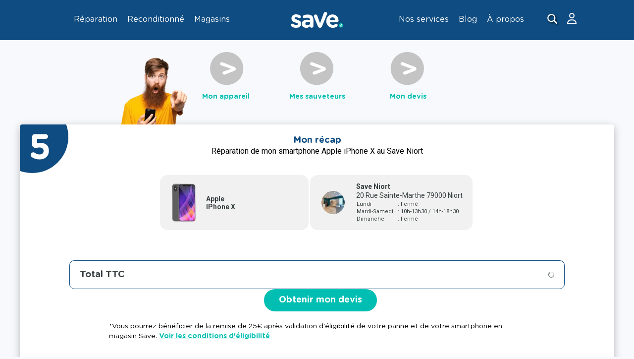

--- FILE ---
content_type: text/html; charset=utf-8
request_url: https://save.co/reparation/apple/iphone-x/reparation-ecran/FR137
body_size: 20789
content:
<!DOCTYPE html><html lang="en" class=" __className_184a4c  antialiased"><head><meta charSet="utf-8"/><meta name="viewport" content="width=device-width, initial-scale=1, viewport-fit=cover"/><link rel="preload" href="/_next/static/media/286bcb4d7e60ef70-s.p.woff2" as="font" crossorigin="" type="font/woff2"/><link rel="preload" href="/_next/static/media/3cfbfaa6f7320e7a-s.p.woff2" as="font" crossorigin="" type="font/woff2"/><link rel="preload" href="/_next/static/media/47cbc4e2adbc5db9-s.p.woff2" as="font" crossorigin="" type="font/woff2"/><link rel="preload" href="/_next/static/media/497e957401b153db-s.p.woff2" as="font" crossorigin="" type="font/woff2"/><link rel="preload" href="/_next/static/media/64049e9bc684da41-s.p.woff2" as="font" crossorigin="" type="font/woff2"/><link rel="preload" href="/_next/static/media/83bc608b2f50dcf9-s.p.woff2" as="font" crossorigin="" type="font/woff2"/><link rel="preload" href="/_next/static/media/87edba49140758f5-s.p.woff2" as="font" crossorigin="" type="font/woff2"/><link rel="preload" href="/_next/static/media/8c945a0c9b551c64-s.p.woff2" as="font" crossorigin="" type="font/woff2"/><link rel="preload" href="/_next/static/media/a334cf4cd2c95bfa-s.p.woff2" as="font" crossorigin="" type="font/woff2"/><link rel="preload" href="/_next/static/media/b2f48db7c14615a4-s.p.ttf" as="font" crossorigin="" type="font/ttf"/><link rel="preload" as="image" href="https://save.co/img/navbar/hamburgerMenu.svg"/><link rel="preload" as="image" href="https://save.co/img/logo/LogoSaveBlanc.svg"/><link rel="preload" as="image" href="https://save.co/img/navbar/search.svg"/><link rel="stylesheet" href="/_next/static/css/5721556f926ba43f.css" data-precedence="next"/><link rel="preload" as="script" fetchPriority="low" href="/_next/static/chunks/webpack-91ee5629b8a19937.js"/><script src="/_next/static/chunks/4bd1b696-100b9d70ed4e49c1.js" async="" type="2230448d8dc35e6d1b785593-text/javascript"></script><script src="/_next/static/chunks/1255-15c803c5717777a6.js" async="" type="2230448d8dc35e6d1b785593-text/javascript"></script><script src="/_next/static/chunks/main-app-8d1241a9a2e47684.js" async="" type="2230448d8dc35e6d1b785593-text/javascript"></script><script src="/_next/static/chunks/1356-5d2cdedc98039c8c.js" async="" type="2230448d8dc35e6d1b785593-text/javascript"></script><script src="/_next/static/chunks/2619-b8db57ac19da49ac.js" async="" type="2230448d8dc35e6d1b785593-text/javascript"></script><script src="/_next/static/chunks/31-2db088f98783a060.js" async="" type="2230448d8dc35e6d1b785593-text/javascript"></script><script src="/_next/static/chunks/7412-2927005fc3a451d3.js" async="" type="2230448d8dc35e6d1b785593-text/javascript"></script><script src="/_next/static/chunks/app/(home)/(reparation)/reparation/layout-5c421cfe4a70d872.js" async="" type="2230448d8dc35e6d1b785593-text/javascript"></script><script src="/_next/static/chunks/app/global-error-66c05b4f6258a2f6.js" async="" type="2230448d8dc35e6d1b785593-text/javascript"></script><script src="/_next/static/chunks/app/layout-d79ffe23f84a774a.js" async="" type="2230448d8dc35e6d1b785593-text/javascript"></script><script src="/_next/static/chunks/4744-b6dac5501633db7b.js" async="" type="2230448d8dc35e6d1b785593-text/javascript"></script><script src="/_next/static/chunks/6743-5dfcb2a52b2a4ad6.js" async="" type="2230448d8dc35e6d1b785593-text/javascript"></script><script src="/_next/static/chunks/8587-09604b8562918813.js" async="" type="2230448d8dc35e6d1b785593-text/javascript"></script><script src="/_next/static/chunks/2291-15c400249fa5f307.js" async="" type="2230448d8dc35e6d1b785593-text/javascript"></script><script src="/_next/static/chunks/app/(home)/layout-73be72f56c60ebe1.js" async="" type="2230448d8dc35e6d1b785593-text/javascript"></script><script src="/_next/static/chunks/app/(home)/page-e2a56e8e283e0d40.js" async="" type="2230448d8dc35e6d1b785593-text/javascript"></script><script src="/_next/static/chunks/619edb50-155330e72daf5b70.js" async="" type="2230448d8dc35e6d1b785593-text/javascript"></script><script src="/_next/static/chunks/1166-7bdc5916b93975ea.js" async="" type="2230448d8dc35e6d1b785593-text/javascript"></script><script src="/_next/static/chunks/3959-56cb09a0e286735a.js" async="" type="2230448d8dc35e6d1b785593-text/javascript"></script><script src="/_next/static/chunks/1064-cdc4b13f19cfac76.js" async="" type="2230448d8dc35e6d1b785593-text/javascript"></script><script src="/_next/static/chunks/7213-5affd3c389ad85ef.js" async="" type="2230448d8dc35e6d1b785593-text/javascript"></script><script src="/_next/static/chunks/3611-88bdedd4b17cc2da.js" async="" type="2230448d8dc35e6d1b785593-text/javascript"></script><script src="/_next/static/chunks/9242-af16fbc1a0b26042.js" async="" type="2230448d8dc35e6d1b785593-text/javascript"></script><script src="/_next/static/chunks/5659-2f148ef23f08322c.js" async="" type="2230448d8dc35e6d1b785593-text/javascript"></script><script src="/_next/static/chunks/7939-d90a83421968d1ef.js" async="" type="2230448d8dc35e6d1b785593-text/javascript"></script><script src="/_next/static/chunks/9953-da77fb82a969b6d5.js" async="" type="2230448d8dc35e6d1b785593-text/javascript"></script><script src="/_next/static/chunks/3420-44031f3a26871296.js" async="" type="2230448d8dc35e6d1b785593-text/javascript"></script><script src="/_next/static/chunks/app/(home)/(reparation)/reparation/%5Bbrand%5D/%5Bmodel%5D/%5Breparation%5D/%5BshopId%5D/page-9f71cf48bc388af2.js" async="" type="2230448d8dc35e6d1b785593-text/javascript"></script><link rel="preload" href="https://www.googletagmanager.com/gtm.js?id=GTM-PV5MNRF" as="script"/><meta name="next-size-adjust" content=""/><title>Réparation écran de votre Apple iPhone X dans un de nos 113 magasins | Save </title><meta name="description" content="Votre Apple iPhone X est cassé ? Bénéficiez d&#x27;une réparation immédiate réalisée par nos experts agréés, pour changer un écran cassé ou pour une batterie épuisée."/><meta name="robots" content="index, follow"/><meta property="og:title" content="Réparation écran de votre Apple iPhone X dans un de nos 113 magasins | Save "/><meta property="og:description" content="Votre Apple iPhone X est cassé ? Bénéficiez d&#x27;une réparation immédiate réalisée par nos experts agréés, pour changer un écran cassé ou pour une batterie épuisée."/><meta property="og:image" content="https://asset-fr.trepidai.pro/models-images/APPLE/13814/FRONT.jpg"/><meta name="twitter:card" content="summary_large_image"/><meta name="twitter:title" content="Réparation écran de votre Apple iPhone X dans un de nos 113 magasins | Save "/><meta name="twitter:description" content="Votre Apple iPhone X est cassé ? Bénéficiez d&#x27;une réparation immédiate réalisée par nos experts agréés, pour changer un écran cassé ou pour une batterie épuisée."/><meta name="twitter:image" content="https://asset-fr.trepidai.pro/models-images/APPLE/13814/FRONT.jpg"/><link rel="icon" href="/favicon.ico" type="image/x-icon" sizes="16x16"/><script src="/_next/static/chunks/polyfills-42372ed130431b0a.js" noModule="" type="2230448d8dc35e6d1b785593-text/javascript"></script><style data-styled="" data-styled-version="6.3.8">.SocialLinks{display:flex;flex-direction:row;gap:12px;flex-wrap:wrap;}/*!sc*/
@media (min-width:768px){.SocialLinks{gap:17px;}}/*!sc*/
data-styled.g1[id="sc-global-bVpkpA1"]{content:"sc-global-bVpkpA1,"}/*!sc*/
.kNmgWF{display:flex;flex-direction:row;gap:12px;flex-wrap:wrap;}/*!sc*/
@media (min-width:768px){.kNmgWF{gap:17px;}}/*!sc*/
data-styled.g2[id="socialLinks__List-sc-d14f7cc0-0"]{content:"kNmgWF,"}/*!sc*/
.jAIAtB{display:inline-flex;width:38px;height:38px;}/*!sc*/
@media (min-width:768px){.jAIAtB{width:60px;height:60px;}}/*!sc*/
data-styled.g3[id="socialLinks__Icon-sc-d14f7cc0-1"]{content:"jAIAtB,"}/*!sc*/
.cJQHKO{font-weight:bold;font-size:12px;line-height:14px;text-align:center;color:white;}/*!sc*/
data-styled.g5[id="Highlights__Title-sc-64291be6-0"]{content:"cJQHKO,"}/*!sc*/
.iECbLK{font-family:Roboto,sans-serif;font-style:normal;font-weight:normal;font-size:12px;line-height:14px;text-align:center;color:white;display:none;max-width:190px;}/*!sc*/
@media (min-width:768px){.iECbLK{display:block;}}/*!sc*/
data-styled.g6[id="Highlights__Description-sc-64291be6-1"]{content:"iECbLK,"}/*!sc*/
.dmFVzv{display:flex;flex-direction:column;align-items:center;justify-content:flex-end;max-width:122px;}/*!sc*/
@media (min-width:768px){.dmFVzv{gap:7px;max-width:100%;}}/*!sc*/
data-styled.g7[id="Highlights__Hightlight-sc-64291be6-2"]{content:"dmFVzv,"}/*!sc*/
.fflINa{background:none;display:flex;align-items:center;justify-content:center;min-height:101px;}/*!sc*/
@media (min-width:768px){.fflINa{min-height:176px;}}/*!sc*/
data-styled.g8[id="Highlights__HighlightsWrapper-sc-64291be6-3"]{content:"fflINa,"}/*!sc*/
.jCTwge{width:100%;display:flex;flex-direction:row;align-items:stretch;justify-content:center;min-height:60px;column-gap:21px;row-gap:10px;flex-wrap:wrap;}/*!sc*/
@media (min-width:768px){.jCTwge{min-height:100px;}}/*!sc*/
data-styled.g9[id="Highlights__Container-sc-64291be6-4"]{content:"jCTwge,"}/*!sc*/
.gzGyej{width:44px;height:44px;}/*!sc*/
@media (min-width:768px){.gzGyej{width:44px;height:44px;}}/*!sc*/
data-styled.g10[id="Highlights__Icon-sc-64291be6-5"]{content:"gzGyej,"}/*!sc*/
.fcPpMa{font-family:GothamRounded,sans-serif;margin-top:50px;}/*!sc*/
@media print{.fcPpMa{display:none!important;}}/*!sc*/
data-styled.g11[id="footer__Container-sc-d3221186-0"]{content:"fcPpMa,"}/*!sc*/
.XgcBS{max-width:calc(1068px - 2 * 70px);padding:0 18px;margin:0 auto;color:white;}/*!sc*/
data-styled.g12[id="footer__FooterWrapper-sc-d3221186-1"]{content:"XgcBS,"}/*!sc*/
.jdGHlc{display:none;font-style:normal;font-weight:bold;font-size:18px;line-height:22px;text-align:center;padding:33px 0;}/*!sc*/
@media (min-width:768px){.jdGHlc{display:block;}}/*!sc*/
data-styled.g13[id="footer__Copyright-sc-d3221186-2"]{content:"jdGHlc,"}/*!sc*/
.hJQlxo{font-style:normal;font-weight:bold;display:inline-block;font-size:18px;line-height:22px;padding-bottom:2px;margin-bottom:5px;color:#fff;text-decoration:none;transition:all 300ms ease;display:block;}/*!sc*/
@media (min-width:768px){.hJQlxo{font-size:22px;line-height:26px;}}/*!sc*/
.hJQlxo:hover{background-color:rgba(0,0,0,0.2);}/*!sc*/
data-styled.g14[id="footer__TitleLink-sc-d3221186-3"]{content:"hJQlxo,"}/*!sc*/
.cbEiq{font-style:normal;font-weight:bold;display:inline-block;font-size:18px;line-height:22px;padding-bottom:2px;margin-bottom:5px;color:#fff;text-decoration:none;transition:all 300ms ease;display:block;}/*!sc*/
@media (min-width:768px){.cbEiq{font-size:22px;line-height:26px;}}/*!sc*/
.cbEiq:hover{background-color:rgba(0,0,0,0.2);}/*!sc*/
data-styled.g15[id="footer__TitleExternalLink-sc-d3221186-4"]{content:"cbEiq,"}/*!sc*/
.jLDwBb{font-style:normal;font-weight:bold;display:inline-block;font-size:18px;line-height:22px;margin-bottom:16px;}/*!sc*/
@media (min-width:768px){.jLDwBb{font-size:22px;line-height:26px;}}/*!sc*/
data-styled.g16[id="footer__TitleFollow-sc-d3221186-5"]{content:"jLDwBb,"}/*!sc*/
.jdEDai{display:flex;flex-direction:column;}/*!sc*/
data-styled.g17[id="footer__Links-sc-d3221186-6"]{content:"jdEDai,"}/*!sc*/
.bBreZH{font-style:normal;font-weight:500;color:#e5e5e5;text-decoration:none;display:block;font-size:14px;line-height:16px;padding:4px 0;transition:background-color 300ms ease;}/*!sc*/
@media (min-width:768px){.bBreZH{font-size:18px;line-height:21px;}}/*!sc*/
.bBreZH:hover{background-color:rgba(0,0,0,0.2);}/*!sc*/
data-styled.g18[id="footer__LinkWrapper-sc-d3221186-7"]{content:"bBreZH,"}/*!sc*/
.gDHBTB{font-style:normal;font-weight:500;color:#e5e5e5;text-decoration:none;display:block;font-size:14px;line-height:16px;padding:4px 0;transition:background-color 300ms ease;}/*!sc*/
@media (min-width:768px){.gDHBTB{font-size:18px;line-height:21px;}}/*!sc*/
.gDHBTB:hover{background-color:rgba(0,0,0,0.2);}/*!sc*/
data-styled.g19[id="footer__ExternalLinkWrapper-sc-d3221186-8"]{content:"gDHBTB,"}/*!sc*/
.ljnrlb{display:grid;margin-top:34px;grid-template-columns:repeat(auto-fit,minmax(100px,1fr));gap:27px;}/*!sc*/
data-styled.g20[id="footer__List-sc-d3221186-9"]{content:"ljnrlb,"}/*!sc*/
.jLMtWz{margin-top:34px;padding-bottom:48px;}/*!sc*/
data-styled.g21[id="footer__Follow-sc-d3221186-10"]{content:"jLMtWz,"}/*!sc*/
.eHYNap{display:flex;align-items:stretch;}/*!sc*/
@media (max-width:768px){.eHYNap[data-responsive="true"]{display:none;}}/*!sc*/
data-styled.g22[id="menuDesktop__MenuDesktopWrapper-sc-3b8eba2d-0"]{content:"eHYNap,"}/*!sc*/
.fNuyAW{display:inline-flex;}/*!sc*/
.fNuyAW>a+div{display:none;}/*!sc*/
@media (min-width:768px){.fNuyAW>a+div{display:flex;}.fNuyAW>a:after{content:"";z-index:5;display:block;border:14px solid transparent;border-bottom-color:white;position:absolute;bottom:0px;left:50%;margin-left:-14px;opacity:0;transition:all ease 300ms;}.fNuyAW:hover>a:after{opacity:1;}.fNuyAW>a+div{visibility:hidden;opacity:0;transition:all ease 300ms;}.fNuyAW:hover>a+div{visibility:visible;opacity:1;}}/*!sc*/
data-styled.g23[id="menuDesktop__MenuDesktopItem-sc-3b8eba2d-1"]{content:"fNuyAW,"}/*!sc*/
.jiWCnk{color:white;font-weight:normal;text-decoration:none;font-size:16px;display:inline-flex;align-items:flex-end;justify-content:flex-end;position:relative;padding:0 10px;padding-bottom:10px;}/*!sc*/
.jiWCnk[data-icon="true"]{padding-left:3px;padding-right:3px;}/*!sc*/
.jiWCnk:focus,.jiWCnk:hover{color:white;}/*!sc*/
@media (min-width:768px){.jiWCnk{padding-bottom:30px;}}/*!sc*/
data-styled.g24[id="menuDesktop__MenuDesktopLink-sc-3b8eba2d-2"]{content:"jiWCnk,"}/*!sc*/
.eqMyRw{background:white;position:absolute;top:100%;display:flex;box-shadow:0px 4px 15px 0px #00000080;}/*!sc*/
.eqMyRw[data-right="true"]{right:0;}/*!sc*/
.eqMyRw:not([data-right="true"]){left:0;}/*!sc*/
data-styled.g25[id="menuDesktop__Panel-sc-3b8eba2d-3"]{content:"eqMyRw,"}/*!sc*/
.kRRMyF{display:flex;margin-right:auto;padding-left:32px;padding-bottom:22px;padding-right:32px;min-width:250px;}/*!sc*/
.kRRMyF>li{margin-top:28px;}/*!sc*/
data-styled.g26[id="menuDesktop__PanelListNested-sc-3b8eba2d-4"]{content:"kRRMyF,"}/*!sc*/
.rOBUm{margin-right:auto;padding-left:32px;padding-bottom:22px;padding-right:32px;min-width:250px;padding-top:28px;display:flex;flex-direction:column;gap:15px;}/*!sc*/
data-styled.g27[id="menuDesktop__PanelList-sc-3b8eba2d-5"]{content:"rOBUm,"}/*!sc*/
.iKNXWb{background:#e5e5e5;border:none;width:3px;margin:44px 22px;height:auto;}/*!sc*/
data-styled.g28[id="menuDesktop__DividerVertical-sc-3b8eba2d-6"]{content:"iKNXWb,"}/*!sc*/
.fMjeRz{font-style:normal;font-weight:bold;font-size:14px;line-height:16px;text-align:left;color:#373F41;text-decoration:none;display:block;margin-bottom:8px;}/*!sc*/
.fMjeRz:hover{background:rgba(15,76,129,0.1);}/*!sc*/
data-styled.g29[id="menuDesktop__PanelListNestedLink-sc-3b8eba2d-7"]{content:"fMjeRz,"}/*!sc*/
.dknXgw{font-style:normal;font-weight:normal;font-size:13px;line-height:14px;color:#373F41;display:block;padding:2px 0 1px 12px;}/*!sc*/
.dknXgw[data-decoration="true"]{text-decoration:underline;}/*!sc*/
.dknXgw:not([data-decoration="true"]){text-decoration:none;}/*!sc*/
.dknXgw:hover{background:rgba(15,76,129,0.1);}/*!sc*/
data-styled.g30[id="menuDesktop__PanelListNestedSubLink-sc-3b8eba2d-8"]{content:"dknXgw,"}/*!sc*/
.jdeRew{color:#373F41;text-decoration:none;display:block;padding:2px 0 1px 0;font-style:normal;font-weight:normal;font-size:12px;line-height:14px;}/*!sc*/
.jdeRew:hover{background:rgba(15,76,129,0.1);}/*!sc*/
data-styled.g31[id="menuDesktop__PanelListLink-sc-3b8eba2d-9"]{content:"jdeRew,"}/*!sc*/
.eRmnfZ{object-fit:cover;}/*!sc*/
data-styled.g32[id="menuDesktop__Illustration-sc-3b8eba2d-10"]{content:"eRmnfZ,"}/*!sc*/
.bASDMD{display:none;align-items:center;justify-content:center;margin-left:36px;margin-right:10px;cursor:pointer;background:none;border:none;}/*!sc*/
@media (min-width:768px){.bASDMD{display:inline-flex;}}/*!sc*/
.bASDMD:focus{outline:2px solid #00BFB2;outline-offset:2px;}/*!sc*/
data-styled.g40[id="searchDesktop__SearchDesktopIconWrapper-sc-e29f98ad-0"]{content:"bASDMD,"}/*!sc*/
.dnIVpG{min-height:45px;display:flex;justify-content:space-between;align-items:stretch;padding-right:9px;min-height:44px;width:100%;position:relative;}/*!sc*/
@media (min-width:768px){.dnIVpG{padding:0 33px;min-height:81px;}}/*!sc*/
data-styled.g43[id="navBar__Nav-sc-82c76fe3-0"]{content:"dnIVpG,"}/*!sc*/
.guskch{position:absolute;left:50%;transform:translateX(-50%);display:inline-flex;max-width:128px;max-height:44px;}/*!sc*/
.guskch>img{object-fit:contain;width:100%;height:100%;}/*!sc*/
@media (min-width:768px){.guskch{max-width:234px;max-height:81px;}}/*!sc*/
data-styled.g44[id="navBar__Logo-sc-82c76fe3-1"]{content:"guskch,"}/*!sc*/
.iRLLHR{display:inline-flex;margin:9px;cursor:pointer;}/*!sc*/
@media (min-width:768px){.iRLLHR{display:none;}}/*!sc*/
data-styled.g51[id="navBar__ButtonOpen-sc-82c76fe3-8"]{content:"iRLLHR,"}/*!sc*/
.hIGVnS{display:flex;}/*!sc*/
data-styled.g52[id="navBar__Right-sc-82c76fe3-9"]{content:"hIGVnS,"}/*!sc*/
.gNFKBw{top:0;transform:translate3d(0,0,0);width:100%;position:fixed;z-index:90;background-color:#0F4C81;}/*!sc*/
.gNFKBw>*{max-width:1068px;margin:0 auto;}/*!sc*/
@media print{.gNFKBw{display:none!important;}}/*!sc*/
data-styled.g54[id="header__Container-sc-a1a10e26-0"]{content:"gNFKBw,"}/*!sc*/
.eecdwx{position:relative;display:grid;}/*!sc*/
.eecdwx::before{content:url("data:image/svg+xml,%3Csvg xmlns='http://www.w3.org/2000/svg' viewBox='0 0 450 86'%3E%3C/svg%3E");width:100%;height:auto;grid-area:1/1;}/*!sc*/
@media (min-width:768px){.eecdwx::before{content:url("data:image/svg+xml,%3Csvg xmlns='http://www.w3.org/2000/svg' viewBox='0 0 450 86'%3E%3C/svg%3E");}}/*!sc*/
.eecdwx>*{grid-area:1/1;}/*!sc*/
.eecdwx>img,.eecdwx>iframe{position:absolute;top:0;left:0;right:0;bottom:0;width:100%;height:100%;}/*!sc*/
data-styled.g84[id="AspectRatio-sc-3b93dffb-0"]{content:"eecdwx,"}/*!sc*/
.gzgTiQ{animation:icon-spin 1s infinite linear;}/*!sc*/
@keyframes icon-spin{0%{transform:rotate(0deg);}100%{transform:rotate(359deg);}}/*!sc*/
data-styled.g97[id="LoadingIcon-sc-3510b2c1-0"]{content:"gzgTiQ,"}/*!sc*/
.SxrpX{font-family:Roboto,sans-serif;font-style:normal;font-weight:normal;font-size:11px;line-height:13px;color:#373F41;}/*!sc*/
@media (max-width:768px){.SxrpX{font-size:14px;line-height:20px;}}/*!sc*/
.SxrpX td:not(:first-child){padding-left:4px;}/*!sc*/
.SxrpX td:first-child{white-space:nowrap;}/*!sc*/
.SxrpX td span{white-space:nowrap;}/*!sc*/
data-styled.g106[id="ShopMapList__TimetableContainer-sc-c0996a42-8"]{content:"SxrpX,"}/*!sc*/
.jZRoXT{position:relative;background:#ffffff;border-radius:5px;overflow:hidden;box-shadow:0 4px 4px rgba(0,0,0,0.25);transform:translateZ(0);margin:0px auto 20px auto;}/*!sc*/
@media (min-width:768px){.jZRoXT{box-shadow:0 4px 16px rgba(0,0,0,0.25);margin:0;max-width:100%;}}/*!sc*/
.jZRoXT::before{content:"";width:55px;height:55px;position:absolute;z-index:1;top:-16px;left:-16px;background-color:#0F4C81;border-radius:500px;}/*!sc*/
@media (min-width:768px){.jZRoXT::before{width:146px;height:146px;top:-48px;left:-48px;}}/*!sc*/
.jZRoXT .index{display:flex;align-items:center;justify-content:center;position:absolute;z-index:2;top:6px;}/*!sc*/
.jZRoXT .index.number-content{font-size:25px;line-height:25px;left:10px;color:#ffffff;font-weight:bold;}/*!sc*/
@media (min-width:768px){.jZRoXT .index.number-content{font-size:71px;line-height:85px;left:18px;}}/*!sc*/
.jZRoXT .index.icon-content{left:4px;margin-top:2px;}/*!sc*/
.jZRoXT .index.icon-content img,.jZRoXT .index.icon-content svg{width:25px;height:20px;}/*!sc*/
@media (min-width:768px){.jZRoXT .index.icon-content img,.jZRoXT .index.icon-content svg{width:64px;height:51px;}}/*!sc*/
@media (min-width:768px){.jZRoXT .index.icon-content{left:10px;top:8px;}}/*!sc*/
.jZRoXT>div{position:relative;z-index:0;}/*!sc*/
.jZRoXT>div>*[class^="RepairContent__Search"]{margin:0 20px 20px 20px;}/*!sc*/
@media (min-width:768px){.jZRoXT>div>*[class^="RepairContent__Search"]{margin:30px auto 20px auto;max-width:min(750px,calc(100% - 2 * 20px));}}/*!sc*/
.jZRoXT>div>*[class^="RepairContent__GridList"]{padding-bottom:21px;}/*!sc*/
@media (min-width:768px){.jZRoXT>div>*[class^="RepairContent__GridList"]{padding-bottom:36px;}}/*!sc*/
.jZRoXT>div>*[class^="RepairContent__Cgu"]{padding-bottom:60px;}/*!sc*/
@media (min-width:768px){.jZRoXT>div>*[class^="RepairContent__Cgu"]{padding-bottom:180px;}}/*!sc*/
data-styled.g117[id="RepairCard__CardContainer-sc-c5e6fc9e-0"]{content:"jZRoXT,"}/*!sc*/
.jaRmZK{flex:1;}/*!sc*/
@media (max-width:768px){.jaRmZK{display:flex;justify-content:center;margin:10px;}.jaRmZK>:nth-child(1){display:none;}}/*!sc*/
@media (min-width:768px){.jaRmZK{display:flex;justify-content:center;gap:20px;}}/*!sc*/
data-styled.g118[id="RepairCard__RepairCardRow-sc-c5e6fc9e-1"]{content:"jaRmZK,"}/*!sc*/
.bWypro{flex:1;}/*!sc*/
.bWypro>*[class^="RepairContent__CardContainer"]{max-width:min(848px,calc(100% - 2 * 10px));margin:0 auto;}/*!sc*/
.bWypro>*[class^="Highlights"]{margin-bottom:10px;}/*!sc*/
@media (min-width:768px){.bWypro>*[class^="Highlights"]{margin-bottom:20px;}}/*!sc*/
.bWypro>*[class^="RepairContent__Cgu"]{max-width:calc(850px + 2 * 16px);margin:0 auto;padding:0 16px 0 16px;}/*!sc*/
@media (min-width:768px){.bWypro>*[class^="RepairContent__Cgu"]{padding:0 16px 0 16px;}}/*!sc*/
.bWypro>.RepairShopSelect{max-width:min(848px,calc(100% - 2 * 10px));margin:0 auto;margin-top:40px;}/*!sc*/
data-styled.g133[id="RepairContent-sc-26f6db47-0"]{content:"bWypro,"}/*!sc*/
.gSYvrM>span>svg{width:100%;height:100%;}/*!sc*/
data-styled.g134[id="RepairProgress__AspectRatioWrapper-sc-9f8797c-0"]{content:"gSYvrM,"}/*!sc*/
.hBiXkw>*[class*="RepairProgress"]{margin:0 9%;}/*!sc*/
data-styled.g135[id="RepairSteps__Container-sc-2a494714-0"]{content:"hBiXkw,"}/*!sc*/
.dtCrAN{display:flex;}/*!sc*/
.dtCrAN>div{flex:1;}/*!sc*/
data-styled.g136[id="RepairSteps__Steps-sc-2a494714-1"]{content:"dtCrAN,"}/*!sc*/
.bGrwwv{text-align:center;padding-bottom:10px;}/*!sc*/
data-styled.g137[id="RepairSteps__Step-sc-2a494714-2"]{content:"bGrwwv,"}/*!sc*/
.jXKZKj{font-style:normal;font-weight:bold;font-size:12px;line-height:14px;text-align:center;color:#00BFB2;display:inline-block;margin-bottom:2px;}/*!sc*/
@media (min-width:768px){.jXKZKj{font-size:14px;line-height:17px;}}/*!sc*/
data-styled.g138[id="RepairSteps__Header-sc-2a494714-3"]{content:"jXKZKj,"}/*!sc*/
.geWvQN{padding:4px 0 12px 0;position:relative;z-index:1;overflow:hidden;}/*!sc*/
@media (min-width:768px){.geWvQN{min-height:170px;padding:10px 0 0 0;min-width:830px;}}/*!sc*/
.geWvQN>.RepairStepsContainerHero{position:absolute;bottom:-30px;left:50%;}/*!sc*/
@media (max-width:768px){.geWvQN>.RepairStepsContainerHero{display:none;}}/*!sc*/
.geWvQN>*[class^="RepairSteps"]{max-width:328px;margin:0 auto;}/*!sc*/
@media (min-width:768px){.geWvQN>*[class^="RepairSteps"]{max-width:552px;}}/*!sc*/
data-styled.g143[id="RepairStepsContainer__Container-sc-683c3900-0"]{content:"geWvQN,"}/*!sc*/
.bwEIEi{font-size:14px;line-height:20px;padding:20px 80px;}/*!sc*/
.bwEIEi b{cursor:pointer;color:#00BFB2;text-decoration:underline;}/*!sc*/
@media (max-width:768px){.bwEIEi{padding:10px;font-size:12px;display:flex;flex-direction:column;}}/*!sc*/
data-styled.g242[id="QualiReparInfo__QualiReparText-sc-d6521a8-0"]{content:"bwEIEi,"}/*!sc*/
.hxTsBp{padding:5px;background:#f1f1f1;border-radius:15px;display:flex;margin-right:3px;align-items:center;min-width:100%;}/*!sc*/
.hxTsBp>*[class^='RepairSummary__CardCheckBoxContainer']{align-self:center;margin-left:4px;margin-right:-8px;}/*!sc*/
@media (min-width:768px){.hxTsBp>*[class^='RepairSummary__CardCheckBoxContainer']{margin-right:-18px;}}/*!sc*/
@media (min-width:768px){.hxTsBp{padding:5px 20px 5px 0;min-width:300px;}}/*!sc*/
@media (max-width:768px){.hxTsBp{justify-content:center;gap:10px;margin-left:2px;}}/*!sc*/
data-styled.g246[id="SummaryCard__CardContainer-sc-3dfa104a-0"]{content:"hxTsBp,"}/*!sc*/
.dMnDgL{width:58px;display:inline-flex;align-items:center;justify-content:center;}/*!sc*/
@media (min-width:768px){.dMnDgL{width:93px;}}/*!sc*/
data-styled.g247[id="SummaryCard__CardAvatar-sc-3dfa104a-1"]{content:"dMnDgL,"}/*!sc*/
.kdNZUO{display:flex;flex-direction:column;font-family:Roboto,sans-serif;font-style:normal;font-weight:500;font-size:12px;line-height:14px;color:#373F41;gap:2px;}/*!sc*/
.kdNZUO>*[class^="RepairShopMapList__Timetable"]{align-self:flex-start;}/*!sc*/
data-styled.g248[id="SummaryCard__CardContent-sc-3dfa104a-2"]{content:"kdNZUO,"}/*!sc*/
.dDeVzk{font-family:Roboto,sans-serif;font-style:normal;font-weight:bold;font-size:14px;line-height:20px;color:#373F41;}/*!sc*/
@media (min-width:768px){.dDeVzk{font-size:14px;line-height:16px;}}/*!sc*/
data-styled.g249[id="SummaryCard__Title-sc-3dfa104a-3"]{content:"dDeVzk,"}/*!sc*/
.kdaLmN{display:inline-block;width:44px;height:44px;}/*!sc*/
@media (min-width:768px){.kdaLmN{width:93px;height:101px;}}/*!sc*/
.kdaLmN>*{width:100%;height:100%;}/*!sc*/
.kdaLmN img{object-fit:contain!important;}/*!sc*/
data-styled.g250[id="ImageAvatar__PhotoAvatarContainer-sc-97f67623-0"]{content:"kdaLmN,"}/*!sc*/
.kClJuQ{display:inline-block;border-radius:100px;overflow:hidden;width:50px;height:50px;}/*!sc*/
@media (min-width:768px){.kClJuQ{width:47px;height:47px;}}/*!sc*/
.kClJuQ>div{width:100%;height:100%;}/*!sc*/
data-styled.g251[id="ImageAvatar__AvatarContainer-sc-97f67623-1"]{content:"kClJuQ,"}/*!sc*/
.fKwWST{border-radius:39px;font-style:normal;font-weight:bold;font-size:18px;line-height:15px;text-align:center;color:#ffffff;border:none;padding:15px 30px;cursor:pointer;transition:all 300ms ease;white-space:nowrap;background-color:#00BFB2;}/*!sc*/
.fKwWST:disabled{opacity:0.7;cursor:not-allowed;}/*!sc*/
.fKwWST:not(:disabled):hover{background-color:#0F4C81;}/*!sc*/
data-styled.g265[id="BillButton-sc-6fb81baf-0"]{content:"fKwWST,"}/*!sc*/
.ddzmLX{padding:0 3px 16px 3px;display:flex;flex-direction:column;gap:15px;}/*!sc*/
@media (max-width:768px){.ddzmLX>:nth-child(1){order:1;}}/*!sc*/
@media (min-width:768px){.ddzmLX{padding:0 100px 18px;gap:17px;}.ddzmLX>*{padding-top:8px;padding-bottom:8px;}.ddzmLX>:nth-child(2){grid-column:1/-1;}}/*!sc*/
data-styled.g266[id="BillSummary-sc-9058dffe-0"]{content:"ddzmLX,"}/*!sc*/
.Hhxup{font-style:normal;font-weight:325;font-size:12px;line-height:14px;color:#373F41;display:flex;align-items:center;justify-content:space-between;flex-direction:column;}/*!sc*/
@media (min-width:768px){.Hhxup{font-size:12px;line-height:16px;padding:0;}}/*!sc*/
.LeBHL{font-style:normal;font-weight:325;font-size:12px;line-height:14px;color:#373F41;display:flex;align-items:center;justify-content:space-between;flex-direction:row;font-weight:bold;}/*!sc*/
@media (min-width:768px){.LeBHL{font-size:12px;line-height:16px;padding:0;}}/*!sc*/
data-styled.g283[id="BillItemChoice__BillItemContainer-sc-6dba703c-0"]{content:"Hhxup,LeBHL,"}/*!sc*/
.gmHTnG>:nth-child(2){border:1px solid #0F4C81;border-radius:10px;padding:20px;margin-top:25px;}/*!sc*/
.gmHTnG>:nth-child(2) strong{font-size:18px;font-weight:bold;}/*!sc*/
@media (max-width:768px){.gmHTnG>:nth-child(2){padding:10px;margin-bottom:20px;}.gmHTnG>:nth-child(2) strong{font-size:18px;font-weight:bold;}.gmHTnG>:nth-child(2)>:nth-child(1){padding:5px 0;}.gmHTnG>:nth-child(2)>:nth-child(1) strong{font-size:18px;}}/*!sc*/
data-styled.g284[id="SummaryBill__BillContainer-sc-af2e1a7e-0"]{content:"gmHTnG,"}/*!sc*/
</style></head><body><div hidden=""><!--$--><!--/$--></div><header><div class="header__Container-sc-a1a10e26-0 gNFKBw"><nav class="navBar__Nav-sc-82c76fe3-0 dnIVpG"><span class="navBar__ButtonOpen-sc-82c76fe3-8 iRLLHR"><img alt="menu" width="30" height="26" decoding="async" data-nimg="1" class="w-6" style="color:transparent" src="https://save.co/img/navbar/hamburgerMenu.svg"/></span><ul data-responsive="true" class="menuDesktop__MenuDesktopWrapper-sc-3b8eba2d-0 eHYNap"><li class="menuDesktop__MenuDesktopItem-sc-3b8eba2d-1 fNuyAW"><a class="menuDesktop__MenuDesktopLink-sc-3b8eba2d-2 jiWCnk" href="/reparation"><span class="menuDesktop__LibelleSpan-sc-3b8eba2d-12 eMbdEn">Réparation</span></a><div class="menuDesktop__Panel-sc-3b8eba2d-3 eqMyRw"><ul class="menuDesktop__PanelListNested-sc-3b8eba2d-4 kRRMyF"><li><a class="menuDesktop__PanelListNestedLink-sc-3b8eba2d-7 fMjeRz" href="/reparation/apple">Réparation APPLE</a><ul><li><a class="menuDesktop__PanelListNestedSubLink-sc-3b8eba2d-8 dknXgw" href="/reparation/apple/iphone-17-pro-max">IPhone 17 Pro Max</a></li><li><a class="menuDesktop__PanelListNestedSubLink-sc-3b8eba2d-8 dknXgw" href="/reparation/apple/iphone-17-pro">IPhone 17 Pro</a></li><li><a class="menuDesktop__PanelListNestedSubLink-sc-3b8eba2d-8 dknXgw" href="/reparation/apple/iphone-air">IPhone Air</a></li><li><a class="menuDesktop__PanelListNestedSubLink-sc-3b8eba2d-8 dknXgw" href="/reparation/apple/iphone-17">IPhone 17</a></li><li><a class="menuDesktop__PanelListNestedSubLink-sc-3b8eba2d-8 dknXgw" href="/reparation/apple/iphone-16e">IPhone 16e</a></li><li><a class="menuDesktop__PanelListNestedSubLink-sc-3b8eba2d-8 dknXgw" href="/reparation/apple/iphone-16-pro-max">IPhone 16 Pro Max</a></li><li><a class="menuDesktop__PanelListNestedSubLink-sc-3b8eba2d-8 dknXgw" href="/reparation/apple/iphone-16-pro">IPhone 16 Pro</a></li><li><a class="menuDesktop__PanelListNestedSubLink-sc-3b8eba2d-8 dknXgw" href="/reparation/apple/iphone-16-plus">IPhone 16 Plus</a></li><li><a class="menuDesktop__PanelListNestedSubLink-sc-3b8eba2d-8 dknXgw" href="/reparation/apple/iphone-16">IPhone 16</a></li><li><a data-decoration="true" class="menuDesktop__PanelListNestedSubLink-sc-3b8eba2d-8 dknXgw" href="/reparation/apple">Autres modèles</a></li></ul></li><hr class="menuDesktop__DividerVertical-sc-3b8eba2d-6 iKNXWb"/><li><a class="menuDesktop__PanelListNestedLink-sc-3b8eba2d-7 fMjeRz" href="/reparation/samsung">Réparation SAMSUNG</a><ul><li><a class="menuDesktop__PanelListNestedSubLink-sc-3b8eba2d-8 dknXgw" href="/reparation/samsung/galaxy-s25-edge">Galaxy S25 Edge</a></li><li><a class="menuDesktop__PanelListNestedSubLink-sc-3b8eba2d-8 dknXgw" href="/reparation/samsung/galaxy-s25">Galaxy S25</a></li><li><a class="menuDesktop__PanelListNestedSubLink-sc-3b8eba2d-8 dknXgw" href="/reparation/samsung/galaxy-s25-plus">Galaxy S25 Plus</a></li><li><a class="menuDesktop__PanelListNestedSubLink-sc-3b8eba2d-8 dknXgw" href="/reparation/samsung/galaxy-s25-ultra">Galaxy S25 Ultra</a></li><li><a class="menuDesktop__PanelListNestedSubLink-sc-3b8eba2d-8 dknXgw" href="/reparation/samsung/galaxy-s25+">Galaxy S25+</a></li><li><a class="menuDesktop__PanelListNestedSubLink-sc-3b8eba2d-8 dknXgw" href="/reparation/samsung/galaxy-s24-fe">Galaxy S24 FE</a></li><li><a class="menuDesktop__PanelListNestedSubLink-sc-3b8eba2d-8 dknXgw" href="/reparation/samsung/galaxy-s24">Galaxy S24</a></li><li><a class="menuDesktop__PanelListNestedSubLink-sc-3b8eba2d-8 dknXgw" href="/reparation/samsung/galaxy-s24-ultra">Galaxy S24 Ultra</a></li><li><a class="menuDesktop__PanelListNestedSubLink-sc-3b8eba2d-8 dknXgw" href="/reparation/samsung/galaxy-s24+">Galaxy S24+</a></li><li><a data-decoration="true" class="menuDesktop__PanelListNestedSubLink-sc-3b8eba2d-8 dknXgw" href="/reparation/samsung">Autres modèles</a></li></ul></li><hr class="menuDesktop__DividerVertical-sc-3b8eba2d-6 iKNXWb"/><li><a class="menuDesktop__PanelListNestedLink-sc-3b8eba2d-7 fMjeRz" href="/reparation/xiaomi">Réparation XIAOMI</a><ul><li><a class="menuDesktop__PanelListNestedSubLink-sc-3b8eba2d-8 dknXgw" href="/reparation/xiaomi/11t-pro">11T Pro</a></li><li><a class="menuDesktop__PanelListNestedSubLink-sc-3b8eba2d-8 dknXgw" href="/reparation/xiaomi/11-lite-5g-ne">11 Lite 5G NE</a></li><li><a class="menuDesktop__PanelListNestedSubLink-sc-3b8eba2d-8 dknXgw" href="/reparation/xiaomi/mi-10">Mi 10</a></li><li><a class="menuDesktop__PanelListNestedSubLink-sc-3b8eba2d-8 dknXgw" href="/reparation/xiaomi/mi-10-lite-5g">Mi 10 Lite 5G</a></li><li><a class="menuDesktop__PanelListNestedSubLink-sc-3b8eba2d-8 dknXgw" href="/reparation/xiaomi/mi-10-pro">Mi 10 Pro</a></li><li><a class="menuDesktop__PanelListNestedSubLink-sc-3b8eba2d-8 dknXgw" href="/reparation/xiaomi/mi-10t">Mi 10T</a></li><li><a class="menuDesktop__PanelListNestedSubLink-sc-3b8eba2d-8 dknXgw" href="/reparation/xiaomi/mi-10t-lite">Mi 10T Lite</a></li><li><a class="menuDesktop__PanelListNestedSubLink-sc-3b8eba2d-8 dknXgw" href="/reparation/xiaomi/mi-10t-pro">Mi 10T Pro</a></li><li><a class="menuDesktop__PanelListNestedSubLink-sc-3b8eba2d-8 dknXgw" href="/reparation/xiaomi/mi-11">Mi 11</a></li><li><a data-decoration="true" class="menuDesktop__PanelListNestedSubLink-sc-3b8eba2d-8 dknXgw" href="/reparation/xiaomi">Autres modèles</a></li></ul></li><hr class="menuDesktop__DividerVertical-sc-3b8eba2d-6 iKNXWb"/><li><a class="menuDesktop__PanelListNestedLink-sc-3b8eba2d-7 fMjeRz" href="/reparation">Réparation Autres</a><ul><li><a class="menuDesktop__PanelListNestedSubLink-sc-3b8eba2d-8 dknXgw" href="/reparation/redmi">REDMI</a></li><li><a class="menuDesktop__PanelListNestedSubLink-sc-3b8eba2d-8 dknXgw" href="/reparation/huawei">HUAWEI</a></li><li><a class="menuDesktop__PanelListNestedSubLink-sc-3b8eba2d-8 dknXgw" href="/reparation/honor">HONOR</a></li><li><a class="menuDesktop__PanelListNestedSubLink-sc-3b8eba2d-8 dknXgw" href="/reparation/oppo">OPPO</a></li><li><a class="menuDesktop__PanelListNestedSubLink-sc-3b8eba2d-8 dknXgw" href="/reparation/sony">SONY</a></li><li><a class="menuDesktop__PanelListNestedSubLink-sc-3b8eba2d-8 dknXgw" href="/reparation/wiko">WIKO</a></li><li><a class="menuDesktop__PanelListNestedSubLink-sc-3b8eba2d-8 dknXgw" href="/reparation/microsoft">MICROSOFT</a></li><li><a class="menuDesktop__PanelListNestedSubLink-sc-3b8eba2d-8 dknXgw" href="/reparation/nokia">NOKIA</a></li><li><a class="menuDesktop__PanelListNestedSubLink-sc-3b8eba2d-8 dknXgw" href="/reparation/asus">ASUS</a></li><li><a data-decoration="true" class="menuDesktop__PanelListNestedSubLink-sc-3b8eba2d-8 dknXgw" href="/devis">Autres marques</a></li></ul></li></ul></div></li><li class="menuDesktop__MenuDesktopItem-sc-3b8eba2d-1 fNuyAW"><a class="menuDesktop__MenuDesktopLink-sc-3b8eba2d-2 jiWCnk" href="/smartphone"><span class="menuDesktop__LibelleSpan-sc-3b8eba2d-12 eMbdEn">Reconditionné</span></a></li><li class="menuDesktop__MenuDesktopItem-sc-3b8eba2d-1 fNuyAW"><a href="https://magasin.save.co/" class="menuDesktop__MenuDesktopLink-sc-3b8eba2d-2 jiWCnk"><span class="menuDesktop__LibelleSpan-sc-3b8eba2d-12 eMbdEn">Magasins</span></a></li></ul><a class="navBar__Logo-sc-82c76fe3-1 guskch" href="/"><img src="https://save.co/img/logo/LogoSaveBlanc.svg" width="234" height="81" alt="Save"/></a><div class="navBar__Right-sc-82c76fe3-9 hIGVnS"><ul data-responsive="true" class="menuDesktop__MenuDesktopWrapper-sc-3b8eba2d-0 eHYNap"><li class="menuDesktop__MenuDesktopItem-sc-3b8eba2d-1 fNuyAW"><a class="menuDesktop__MenuDesktopLink-sc-3b8eba2d-2 jiWCnk" href="/services"><span class="menuDesktop__LibelleSpan-sc-3b8eba2d-12 eMbdEn">Nos services</span></a><div data-right="true" class="menuDesktop__Panel-sc-3b8eba2d-3 eqMyRw"><ul class="menuDesktop__PanelList-sc-3b8eba2d-5 rOBUm"><li><a class="menuDesktop__PanelListLink-sc-3b8eba2d-9 jdeRew" href="/services/bonus-reparation-save">QualiRépar</a></li><li><a class="menuDesktop__PanelListLink-sc-3b8eba2d-9 jdeRew" href="/services/protection-recover">reCover</a></li><li><a class="menuDesktop__PanelListLink-sc-3b8eba2d-9 jdeRew" href="/services/accessoires-smartphone">Accessoires</a></li><li><a class="menuDesktop__PanelListLink-sc-3b8eba2d-9 jdeRew" href="/services/smartphones-reconditionnes">Smartphones reconditionnés</a></li><li><a class="menuDesktop__PanelListLink-sc-3b8eba2d-9 jdeRew" href="/services/pret-smartphone">Prêt si immobilisation</a></li><li><a class="menuDesktop__PanelListLink-sc-3b8eba2d-9 jdeRew" href="/services/reprise-recyclage">Reprise &amp; recyclage</a></li><li><a class="menuDesktop__PanelListLink-sc-3b8eba2d-9 jdeRew" href="/services/sauvegarde-de-donnees">Sauvegarde &amp; transfert de données</a></li><li><a class="menuDesktop__PanelListLink-sc-3b8eba2d-9 jdeRew" href="/services/reparation-orange">Réparation pour les clients Orange</a></li></ul><img src="https://save.co/img/service/service_smartphone.svg" alt="illustration" width="306" height="244" loading="lazy" class="menuDesktop__Illustration-sc-3b8eba2d-10 eRmnfZ"/></div></li><li class="menuDesktop__MenuDesktopItem-sc-3b8eba2d-1 fNuyAW"><a class="menuDesktop__MenuDesktopLink-sc-3b8eba2d-2 jiWCnk" href="/blog"><span class="menuDesktop__LibelleSpan-sc-3b8eba2d-12 eMbdEn">Blog</span></a></li><li class="menuDesktop__MenuDesktopItem-sc-3b8eba2d-1 fNuyAW"><a class="menuDesktop__MenuDesktopLink-sc-3b8eba2d-2 jiWCnk" href="/apropos"><span class="menuDesktop__LibelleSpan-sc-3b8eba2d-12 eMbdEn">À propos</span></a><div data-right="true" class="menuDesktop__Panel-sc-3b8eba2d-3 eqMyRw"><ul class="menuDesktop__PanelList-sc-3b8eba2d-5 rOBUm"><li><a class="menuDesktop__PanelListLink-sc-3b8eba2d-9 jdeRew" href="/apropos">Qui sommes-nous ?</a></li><li><a class="menuDesktop__PanelListLink-sc-3b8eba2d-9 jdeRew" href="/apropos/devenir-franchise-save">Devenir franchisé Save</a></li><li><a class="menuDesktop__PanelListLink-sc-3b8eba2d-9 jdeRew" href="/apropos/partenaires">Partenaires</a></li><li><a class="menuDesktop__PanelListLink-sc-3b8eba2d-9 jdeRew" href="/apropos/recrutement">Recrutement</a></li><li><a class="menuDesktop__PanelListLink-sc-3b8eba2d-9 jdeRew" href="/apropos/media">Média</a></li><li><a class="menuDesktop__PanelListLink-sc-3b8eba2d-9 jdeRew" href="/apropos/contact">Nous contacter</a></li><li><a class="menuDesktop__PanelListLink-sc-3b8eba2d-9 jdeRew" href="/apropos/faq">FAQ</a></li></ul><img src="https://save.co/img/a_propos/magasin_save.svg" alt="illustration" width="306" height="244" loading="lazy" class="menuDesktop__Illustration-sc-3b8eba2d-10 eRmnfZ"/></div></li></ul><button aria-label="Open search" class="searchDesktop__SearchDesktopIconWrapper-sc-e29f98ad-0 bASDMD"><img src="https://save.co/img/navbar/search.svg" width="27" height="27" alt="Search"/></button><ul data-responsive="true" class="menuDesktop__MenuDesktopWrapper-sc-3b8eba2d-0 eHYNap"></ul></div><ul class="menuDesktop__MenuDesktopWrapper-sc-3b8eba2d-0 eHYNap absolute right-0 top-1 md:top-[18px] "><li class="menuDesktop__MenuDesktopItem-sc-3b8eba2d-1 fNuyAW"><a class="menuDesktop__MenuDesktopLink-sc-3b8eba2d-2 jiWCnk  cursor-pointer rounded-full !px-[10px] !py-2 transition-colors duration-200 after:!bottom-[-26px] hover:bg-[#1860A1]" href="/espace-client"><img alt="espace-client" loading="lazy" width="19" height="22" decoding="async" data-nimg="1" style="color:transparent" src="/img/espace_client/Customer_white.svg"/></a></li></ul></nav></div></header><div class="md:overflow-x-hidden"><div class=" mx-4 mb-3 mt-[44px] flex justify-center md:mx-5 md:mt-[81px] md:max-w-[calc(100vw-10px)]"><div class="max-w-[1200px] w-full"><div class="RepairStepsContainer__Container-sc-683c3900-0 geWvQN"><div class="RepairStepsContainerHero" style="transform:translateX(-410px)"><img alt="Person who is repairing a smartphone" loading="lazy" width="155" height="186" decoding="async" data-nimg="1" style="color:transparent" srcSet="/_next/image?url=%2Fimg%2Freparation%2Fbreadcrumbs%2FHeroPersonDesktop.png&amp;w=256&amp;q=100 1x, /_next/image?url=%2Fimg%2Freparation%2Fbreadcrumbs%2FHeroPersonDesktop.png&amp;w=384&amp;q=100 2x" src="/_next/image?url=%2Fimg%2Freparation%2Fbreadcrumbs%2FHeroPersonDesktop.png&amp;w=384&amp;q=100"/></div><div class="RepairSteps__Container-sc-2a494714-0 hBiXkw"><div class="AspectRatio-sc-3b93dffb-0 RepairProgress__AspectRatioWrapper-sc-9f8797c-0 eecdwx gSYvrM RepairProgress"><span><svg width="450" height="86" viewBox="0 0 450 86" xmlns="http://www.w3.org/2000/svg"><g transform="translate(10 10)"><g><ellipse cx="33.5" cy="33" rx="33.5" ry="33" fill="#C4C4C4"></ellipse><path d="M25.1349 42.1334C25.1349 40.3349 26.2399 39.3703 27.7426 38.888L42.7592 33.8441L22.4277 26.8108C17.7427 25.595 20.494 18.7024 25.1349 20.8526L48.6376 29.9557C52.8476 31.282 52.9139 36.5268 48.6376 37.8431L30.3393 45.0371C28.1404 46.072 25.1349 44.6654 25.1349 42.1334Z" fill="white"></path></g></g><g transform="translate(191 10)"><g><ellipse cx="33.5" cy="33" rx="33.5" ry="33" fill="#C4C4C4"></ellipse><path d="M25.1349 42.1334C25.1349 40.3349 26.2399 39.3703 27.7426 38.888L42.7592 33.8441L22.4277 26.8108C17.7427 25.595 20.494 18.7024 25.1349 20.8526L48.6376 29.9557C52.8476 31.282 52.9139 36.5268 48.6376 37.8431L30.3393 45.0371C28.1404 46.072 25.1349 44.6654 25.1349 42.1334Z" fill="white"></path></g></g><g transform="translate(373 10)"><g><ellipse cx="33.5" cy="33" rx="33.5" ry="33" fill="#C4C4C4"></ellipse><path d="M25.1349 42.1334C25.1349 40.3349 26.2399 39.3703 27.7426 38.888L42.7592 33.8441L22.4277 26.8108C17.7427 25.595 20.494 18.7024 25.1349 20.8526L48.6376 29.9557C52.8476 31.282 52.9139 36.5268 48.6376 37.8431L30.3393 45.0371C28.1404 46.072 25.1349 44.6654 25.1349 42.1334Z" fill="white"></path></g></g></svg></span></div><div class="RepairSteps__Steps-sc-2a494714-1 dtCrAN"><div class="RepairSteps__Step-sc-2a494714-2 bGrwwv"><strong class="RepairSteps__Header-sc-2a494714-3 jXKZKj">Mon appareil</strong><ul class="RepairSteps__List-sc-2a494714-4 bbnGbJ"></ul></div><div class="RepairSteps__Step-sc-2a494714-2 bGrwwv"><strong class="RepairSteps__Header-sc-2a494714-3 jXKZKj">Mes sauveteurs</strong><ul class="RepairSteps__List-sc-2a494714-4 bbnGbJ"></ul></div><div class="RepairSteps__Step-sc-2a494714-2 bGrwwv"><strong class="RepairSteps__Header-sc-2a494714-3 jXKZKj">Mon devis</strong><ul class="RepairSteps__List-sc-2a494714-4 bbnGbJ"></ul></div></div></div></div><div class="mb-[10px]"><div class="RepairContent-sc-26f6db47-0 bWypro"><div class="RepairCard__CardContainer-sc-c5e6fc9e-0 jZRoXT"><div class="index number-content">5</div><div><div class="p-[5px_30px] md:p-[10px_90px] m-[10px_10px_20px] text-center flex flex-col gap-[10px]"><h2 class="font-bold text-secondary text-[20px]/[24px] text-center md:text-[18px]">Mon récap</h2><h1 class="font-roboto text-[18px] leading-[20px] text-center md:text-[16px]">Réparation de mon smartphone               
              Apple iPhone X au Save Niort</h1></div><div class="BillSummary-sc-9058dffe-0 ddzmLX"><div class="RepairCard__RepairCardRow-sc-c5e6fc9e-1 jaRmZK"><div class="SummaryCard__CardContainer-sc-3dfa104a-0 hxTsBp"><span class="SummaryCard__CardAvatar-sc-3dfa104a-1 dMnDgL"><span class="ImageAvatar__PhotoAvatarContainer-sc-97f67623-0 kdaLmN"><img alt="iPhone X" loading="lazy" width="93" height="101" decoding="async" data-nimg="1" style="color:transparent" srcSet="/_next/image?url=https%3A%2F%2Fasset-fr.trepidai.pro%2Fmodels-images%2FAPPLE%2F13814%2FFRONT.jpg&amp;w=96&amp;q=100 1x, /_next/image?url=https%3A%2F%2Fasset-fr.trepidai.pro%2Fmodels-images%2FAPPLE%2F13814%2FFRONT.jpg&amp;w=256&amp;q=100 2x" src="/_next/image?url=https%3A%2F%2Fasset-fr.trepidai.pro%2Fmodels-images%2FAPPLE%2F13814%2FFRONT.jpg&amp;w=256&amp;q=100"/></span></span><div class="SummaryCard__CardContent-sc-3dfa104a-2 kdNZUO"><strong class="SummaryCard__Title-sc-3dfa104a-3 dDeVzk">Apple<!-- --> <br/>IPhone X</strong></div></div><div class="SummaryCard__CardContainer-sc-3dfa104a-0 hxTsBp"><span class="SummaryCard__CardAvatar-sc-3dfa104a-1 dMnDgL"><span class="ImageAvatar__AvatarContainer-sc-97f67623-1 kClJuQ"><img alt="Shop avatar" loading="lazy" width="47" height="47" decoding="async" data-nimg="1" style="color:transparent" srcSet="/_next/image?url=%2Fimg%2Freparation%2FimageAvatar%2FShopAvatar.png&amp;w=48&amp;q=100 1x, /_next/image?url=%2Fimg%2Freparation%2FimageAvatar%2FShopAvatar.png&amp;w=96&amp;q=100 2x" src="/_next/image?url=%2Fimg%2Freparation%2FimageAvatar%2FShopAvatar.png&amp;w=96&amp;q=100"/></span></span><div class="SummaryCard__CardContent-sc-3dfa104a-2 kdNZUO"><strong class="SummaryCard__Title-sc-3dfa104a-3 dDeVzk">Save Niort</strong><span class="font-roboto text-[12px] leading-[14px] text-body md:text-[14px] md:leading-[20px]">20 Rue Sainte-Marthe 79000 Niort</span><table class="ShopMapList__TimetableContainer-sc-c0996a42-8 SxrpX"><tbody><tr><td>Lundi</td><td> : <span>Fermé</span></td></tr><tr><td>Mardi-Samedi</td><td> : <span>10h-13h30</span> / <span>14h-18h30</span></td></tr><tr><td>Dimanche</td><td> : <span>Fermé</span></td></tr></tbody></table></div></div></div><div class="px-2 flex flex-col gap-[12px] md:px-0 md:gap-[27px]"><div class="flex flex-col items-stretch gap-[12px]"><div class="SummaryBill__BillContainer-sc-af2e1a7e-0 gmHTnG"><div class="BillItemChoice__BillItemContainer-sc-6dba703c-0 Hhxup"><div class="py-[10px] w-full"></div></div></div><div class="SummaryBill__BillContainer-sc-af2e1a7e-0 gmHTnG"><div class="border-[1px] border-[var(--secondary)] rounded-[10px] p-[20px] mt-[25px]"><div class="BillItemChoice__BillItemContainer-sc-6dba703c-0 LeBHL"><div class="text-[18px] font-bold">Total TTC</div><svg stroke="currentColor" fill="currentColor" stroke-width="0" version="1.1" viewBox="0 0 16 16" class="LoadingIcon-sc-3510b2c1-0 gzgTiQ" height="1em" width="1em" xmlns="http://www.w3.org/2000/svg"><path d="M16 8c-0.020-1.045-0.247-2.086-0.665-3.038-0.417-0.953-1.023-1.817-1.766-2.53s-1.624-1.278-2.578-1.651c-0.953-0.374-1.978-0.552-2.991-0.531-1.013 0.020-2.021 0.24-2.943 0.646-0.923 0.405-1.758 0.992-2.449 1.712s-1.237 1.574-1.597 2.497c-0.361 0.923-0.533 1.914-0.512 2.895 0.020 0.981 0.234 1.955 0.627 2.847 0.392 0.892 0.961 1.7 1.658 2.368s1.523 1.195 2.416 1.543c0.892 0.348 1.851 0.514 2.799 0.493 0.949-0.020 1.89-0.227 2.751-0.608 0.862-0.379 1.642-0.929 2.287-1.604s1.154-1.472 1.488-2.335c0.204-0.523 0.342-1.069 0.415-1.622 0.019 0.001 0.039 0.002 0.059 0.002 0.552 0 1-0.448 1-1 0-0.028-0.001-0.056-0.004-0.083h0.004zM14.411 10.655c-0.367 0.831-0.898 1.584-1.55 2.206s-1.422 1.112-2.254 1.434c-0.832 0.323-1.723 0.476-2.608 0.454-0.884-0.020-1.759-0.215-2.56-0.57-0.801-0.354-1.526-0.867-2.125-1.495s-1.071-1.371-1.38-2.173c-0.31-0.801-0.457-1.66-0.435-2.512s0.208-1.694 0.551-2.464c0.342-0.77 0.836-1.468 1.441-2.044s1.321-1.029 2.092-1.326c0.771-0.298 1.596-0.438 2.416-0.416s1.629 0.202 2.368 0.532c0.74 0.329 1.41 0.805 1.963 1.387s0.988 1.27 1.272 2.011c0.285 0.74 0.418 1.532 0.397 2.32h0.004c-0.002 0.027-0.004 0.055-0.004 0.083 0 0.516 0.39 0.94 0.892 0.994-0.097 0.544-0.258 1.075-0.481 1.578z"></path></svg></div></div></div></div><div class="flex flex-col items-center gap-[17px] md:flex-row md:justify-center md:items-start md:gap-0 md:pl-[14px]"><button class="BillButton-sc-6fb81baf-0 fKwWST">Obtenir mon devis</button></div><style>.with-padding </style><div class="QualiReparInfo__QualiReparText-sc-d6521a8-0 bwEIEi"><p class="inline">*Vous pourrez bénéficier de la remise de 25€ après validation d&#x27;éligibilité de votre panne et de votre smartphone en magasin Save. </p><p class="inline"><b>Voir les conditions d&#x27;éligibilité</b></p></div></div></div></div></div></div></div><!--$--><!--/$--></div><section class="Toastify" aria-live="polite" aria-atomic="false" aria-relevant="additions text" aria-label="Notifications Alt+T"></section></div></div><footer><div class="footer__Container-sc-d3221186-0 fcPpMa"><div class="bg-secondary pt-3"><div class="footer__FooterWrapper-sc-d3221186-1 XgcBS"><div class="flex flex-col md:[&amp;&gt;*:last-child]:order-first"><div class="Highlights__HighlightsWrapper-sc-64291be6-3 fflINa"><ul class="Highlights__Container-sc-64291be6-4 jCTwge"><li class="Highlights__Hightlight-sc-64291be6-2 dmFVzv FadeUpWhenVisible" style="opacity:0;transform:translateY(50px)"><img alt="Leader de la réparation" loading="lazy" width="44" height="44" decoding="async" data-nimg="1" class="Highlights__Icon-sc-64291be6-5 gzGyej" style="color:transparent" src="https://save.co/img/highlights/leader-reparation_white.svg"/><strong class="Highlights__Title-sc-64291be6-0 cJQHKO">Leader de la réparation</strong><p class="Highlights__Description-sc-64291be6-1 iECbLK">
      Save est le leader de la réparation avec près de 150 magasins en France
    </p></li><li class="Highlights__Hightlight-sc-64291be6-2 dmFVzv FadeUpWhenVisible" style="opacity:0;transform:translateY(50px)"><img alt="Agréments constructeurs" loading="lazy" width="44" height="44" decoding="async" data-nimg="1" class="Highlights__Icon-sc-64291be6-5 gzGyej" style="color:transparent" src="https://save.co/img/highlights/agrements_white.svg"/><strong class="Highlights__Title-sc-64291be6-0 cJQHKO">Agréments constructeurs</strong><p class="Highlights__Description-sc-64291be6-1 iECbLK">
      Réparer toutes les marques, 
      c&#x27;est bien, le faire avec l&#x27;aval 
      des marques, c&#x27;est Save.
    </p></li><li class="Highlights__Hightlight-sc-64291be6-2 dmFVzv FadeUpWhenVisible" style="opacity:0;transform:translateY(50px)"><img alt="Économie Circulaire" loading="lazy" width="44" height="44" decoding="async" data-nimg="1" class="Highlights__Icon-sc-64291be6-5 gzGyej" style="color:transparent" src="https://save.co/img/highlights/economie-circulaire_white.svg"/><strong class="Highlights__Title-sc-64291be6-0 cJQHKO">Économie Circulaire</strong><p class="Highlights__Description-sc-64291be6-1 iECbLK">
      Recycler et donner une seconde vie, c&#x27;est profiter de la technologie,
      mais de manière responsable ! 
    </p></li><li class="Highlights__Hightlight-sc-64291be6-2 dmFVzv FadeUpWhenVisible" style="opacity:0;transform:translateY(50px)"><img alt="Réparation Garantie 1 an" loading="lazy" width="44" height="44" decoding="async" data-nimg="1" class="Highlights__Icon-sc-64291be6-5 gzGyej" style="color:transparent" src="https://save.co/img/highlights/garantie_white.svg"/><strong class="Highlights__Title-sc-64291be6-0 cJQHKO">Réparation Garantie 1 an</strong><p class="Highlights__Description-sc-64291be6-1 iECbLK">
      Nous savons ce que nous faisons,  nos réparations sont garanties 
      un an, pièces et main d&#x27;œuvre.
    </p></li></ul></div></div><ul class="footer__List-sc-d3221186-9 ljnrlb"><li><a class="footer__TitleLink-sc-d3221186-3 hJQlxo" href="/reparation">Réparation</a><ul class="footer__Links-sc-d3221186-6 jdEDai"><li><a class="footer__LinkWrapper-sc-d3221186-7 bBreZH" href="/reparation">Réparation smartphone</a></li><li><a class="footer__LinkWrapper-sc-d3221186-7 bBreZH" href="/reparation/apple">APPLE</a></li><li><a class="footer__LinkWrapper-sc-d3221186-7 bBreZH" href="/reparation/samsung">SAMSUNG</a></li><li><a class="footer__LinkWrapper-sc-d3221186-7 bBreZH" href="/reparation/xiaomi">XIAOMI</a></li></ul></li><li><a class="footer__TitleLink-sc-d3221186-3 hJQlxo" href="/services">Services</a><ul class="footer__Links-sc-d3221186-6 jdEDai"><li><a class="footer__LinkWrapper-sc-d3221186-7 bBreZH" href="/services/bonus-reparation-save">QualiRépar</a></li><li><a class="footer__LinkWrapper-sc-d3221186-7 bBreZH" href="/services/protection-recover">reCover</a></li><li><a class="footer__LinkWrapper-sc-d3221186-7 bBreZH" href="/services/accessoires-smartphone">Accessoires</a></li><li><a class="footer__LinkWrapper-sc-d3221186-7 bBreZH" href="/services/smartphones-reconditionnes">Smartphones reconditionnés</a></li><li><a class="footer__LinkWrapper-sc-d3221186-7 bBreZH" href="/services/pret-smartphone">Prêt si immobilisation</a></li><li><a class="footer__LinkWrapper-sc-d3221186-7 bBreZH" href="/services/reprise-recyclage">Reprise &amp; recyclage</a></li><li><a class="footer__LinkWrapper-sc-d3221186-7 bBreZH" href="/services/sauvegarde-de-donnees">Sauvegarde &amp; transfert de données</a></li><li><a class="footer__LinkWrapper-sc-d3221186-7 bBreZH" href="/services/reparation-orange">Réparation pour les clients Orange</a></li></ul></li><li><a href="https://magasin.save.co/" class="footer__TitleExternalLink-sc-d3221186-4 cbEiq">Nos magasins</a><ul class="footer__Links-sc-d3221186-6 jdEDai"><li><a href="https://magasin.save.co/smartphone/fr/paris" class="footer__ExternalLinkWrapper-sc-d3221186-8 gDHBTB">Réparation Paris</a></li><li><a href="https://magasin.save.co/smartphone/fr/marseille" class="footer__ExternalLinkWrapper-sc-d3221186-8 gDHBTB">Réparation Marseille</a></li><li><a href="https://magasin.save.co/smartphone/fr/lyon" class="footer__ExternalLinkWrapper-sc-d3221186-8 gDHBTB">Réparation Lyon</a></li></ul></li><li><a class="footer__TitleLink-sc-d3221186-3 hJQlxo" href="/apropos/cgv">Liens Pratiques</a><ul class="footer__Links-sc-d3221186-6 jdEDai"><li><a class="footer__LinkWrapper-sc-d3221186-7 bBreZH" href="/apropos/cgv">CGV</a></li><li><a class="footer__LinkWrapper-sc-d3221186-7 bBreZH" href="/apropos/mentions-legales">Mentions légales</a></li><li><a class="footer__LinkWrapper-sc-d3221186-7 bBreZH" href="/apropos/cookies">Cookies</a></li></ul></li></ul><div class="footer__Follow-sc-d3221186-10 jLMtWz"><span class="footer__TitleFollow-sc-d3221186-5 jLDwBb">Nous suivre</span><ul class="socialLinks__List-sc-d14f7cc0-0 kNmgWF SocialLinks"><li><a href="https://www.instagram.com/save.co/" target="_blank" rel="noreferrer"><span class="socialLinks__Icon-sc-d14f7cc0-1 jAIAtB"><img alt="Instagram" loading="lazy" width="65" height="65" decoding="async" data-nimg="1" class="socialLinks__Img-sc-d14f7cc0-2" style="color:transparent" src="https://save.co/img/socials/icon-instagram.svg"/></span></a></li><li><a href="https://www.facebook.com/save.co" target="_blank" rel="noreferrer"><span class="socialLinks__Icon-sc-d14f7cc0-1 jAIAtB"><img alt="Facebook" loading="lazy" width="65" height="65" decoding="async" data-nimg="1" class="socialLinks__Img-sc-d14f7cc0-2" style="color:transparent" src="https://save.co/img/socials/icon-facebook.svg"/></span></a></li><li><a href="https://twitter.com/save_reparation" target="_blank" rel="noreferrer"><span class="socialLinks__Icon-sc-d14f7cc0-1 jAIAtB"><img alt="Twitter" loading="lazy" width="65" height="65" decoding="async" data-nimg="1" class="socialLinks__Img-sc-d14f7cc0-2" style="color:transparent" src="https://save.co/img/socials/icon-twitter.svg"/></span></a></li><li><a href="https://www.linkedin.com/company/save-groupe/" target="_blank" rel="noreferrer"><span class="socialLinks__Icon-sc-d14f7cc0-1 jAIAtB"><img alt="LinkedIn" loading="lazy" width="65" height="65" decoding="async" data-nimg="1" class="socialLinks__Img-sc-d14f7cc0-2" style="color:transparent" src="https://save.co/img/socials/icon-linkedin.svg"/></span></a></li></ul></div><div class="footer__Copyright-sc-d3221186-2 jdGHlc">Save-<!-- -->2026</div></div></div></div></footer><div id="saveCoModal"></div><script src="/_next/static/chunks/webpack-91ee5629b8a19937.js" id="_R_" async="" type="2230448d8dc35e6d1b785593-text/javascript"></script><script type="2230448d8dc35e6d1b785593-text/javascript">(self.__next_f=self.__next_f||[]).push([0])</script><script type="2230448d8dc35e6d1b785593-text/javascript">self.__next_f.push([1,"1:\"$Sreact.fragment\"\n4:I[9766,[],\"\"]\n5:I[98924,[],\"\"]\n6:I[58069,[\"1356\",\"static/chunks/1356-5d2cdedc98039c8c.js\",\"2619\",\"static/chunks/2619-b8db57ac19da49ac.js\",\"31\",\"static/chunks/31-2db088f98783a060.js\",\"7412\",\"static/chunks/7412-2927005fc3a451d3.js\",\"153\",\"static/chunks/app/(home)/(reparation)/reparation/layout-5c421cfe4a70d872.js\"],\"ReparationProvider\"]\n7:I[55406,[\"1356\",\"static/chunks/1356-5d2cdedc98039c8c.js\",\"2619\",\"static/chunks/2619-b8db57ac19da49ac.js\",\"31\",\"static/chunks/31-2db088f98783a060.js\",\"7412\",\"static/chunks/7412-2927005fc3a451d3.js\",\"153\",\"static/chunks/app/(home)/(reparation)/reparation/layout-5c421cfe4a70d872.js\"],\"default\"]\na:I[24431,[],\"OutletBoundary\"]\nc:I[15278,[],\"AsyncMetadataOutlet\"]\ne:I[24431,[],\"ViewportBoundary\"]\n10:I[24431,[],\"MetadataBoundary\"]\n11:\"$Sreact.suspense\"\n13:I[28731,[\"4219\",\"static/chunks/app/global-error-66c05b4f6258a2f6.js\"],\"default\"]\n:HL[\"/_next/static/media/286bcb4d7e60ef70-s.p.woff2\",\"font\",{\"crossOrigin\":\"\",\"type\":\"font/woff2\"}]\n:HL[\"/_next/static/media/3cfbfaa6f7320e7a-s.p.woff2\",\"font\",{\"crossOrigin\":\"\",\"type\":\"font/woff2\"}]\n:HL[\"/_next/static/media/47cbc4e2adbc5db9-s.p.woff2\",\"font\",{\"crossOrigin\":\"\",\"type\":\"font/woff2\"}]\n:HL[\"/_next/static/media/497e957401b153db-s.p.woff2\",\"font\",{\"crossOrigin\":\"\",\"type\":\"font/woff2\"}]\n:HL[\"/_next/static/media/64049e9bc684da41-s.p.woff2\",\"font\",{\"crossOrigin\":\"\",\"type\":\"font/woff2\"}]\n:HL[\"/_next/static/media/83bc608b2f50dcf9-s.p.woff2\",\"font\",{\"crossOrigin\":\"\",\"type\":\"font/woff2\"}]\n:HL[\"/_next/static/media/87edba49140758f5-s.p.woff2\",\"font\",{\"crossOrigin\":\"\",\"type\":\"font/woff2\"}]\n:HL[\"/_next/static/media/8c945a0c9b551c64-s.p.woff2\",\"font\",{\"crossOrigin\":\"\",\"type\":\"font/woff2\"}]\n:HL[\"/_next/static/media/a334cf4cd2c95bfa-s.p.woff2\",\"font\",{\"crossOrigin\":\"\",\"type\":\"font/woff2\"}]\n:HL[\"/_next/static/media/b2f48db7c14615a4-s.p.ttf\",\"font\",{\"crossOrigin\":\"\",\"type\":\"font/ttf\"}]\n:HL[\"/_next/static/css/5721556f926ba43f.css\",\"style\"]\n"])</script><script type="2230448d8dc35e6d1b785593-text/javascript">self.__next_f.push([1,"0:{\"P\":null,\"b\":\"cjkCwMahVfYYqF6shiz1V\",\"p\":\"\",\"c\":[\"\",\"reparation\",\"apple\",\"iphone-x\",\"reparation-ecran\",\"FR137\"],\"i\":false,\"f\":[[[\"\",{\"children\":[\"(home)\",{\"children\":[\"(reparation)\",{\"children\":[\"reparation\",{\"children\":[[\"brand\",\"apple\",\"d\"],{\"children\":[[\"model\",\"iphone-x\",\"d\"],{\"children\":[[\"reparation\",\"reparation-ecran\",\"d\"],{\"children\":[[\"shopId\",\"FR137\",\"d\"],{\"children\":[\"__PAGE__\",{}]}]}]}]}]}]}]}]},\"$undefined\",\"$undefined\",true],[\"\",[\"$\",\"$1\",\"c\",{\"children\":[[[\"$\",\"link\",\"0\",{\"rel\":\"stylesheet\",\"href\":\"/_next/static/css/5721556f926ba43f.css\",\"precedence\":\"next\",\"crossOrigin\":\"$undefined\",\"nonce\":\"$undefined\"}]],\"$L2\"]}],{\"children\":[\"(home)\",[\"$\",\"$1\",\"c\",{\"children\":[null,\"$L3\"]}],{\"children\":[\"(reparation)\",[\"$\",\"$1\",\"c\",{\"children\":[null,[\"$\",\"$L4\",null,{\"parallelRouterKey\":\"children\",\"error\":\"$undefined\",\"errorStyles\":\"$undefined\",\"errorScripts\":\"$undefined\",\"template\":[\"$\",\"$L5\",null,{}],\"templateStyles\":\"$undefined\",\"templateScripts\":\"$undefined\",\"notFound\":\"$undefined\",\"forbidden\":\"$undefined\",\"unauthorized\":\"$undefined\"}]]}],{\"children\":[\"reparation\",[\"$\",\"$1\",\"c\",{\"children\":[null,[\"$\",\"div\",null,{\"className\":\"max-w-[1200px] w-full\",\"children\":[\"$\",\"$L6\",null,{\"children\":[\"$\",\"$L7\",null,{\"children\":[\"$\",\"$L4\",null,{\"parallelRouterKey\":\"children\",\"error\":\"$undefined\",\"errorStyles\":\"$undefined\",\"errorScripts\":\"$undefined\",\"template\":[\"$\",\"$L5\",null,{}],\"templateStyles\":\"$undefined\",\"templateScripts\":\"$undefined\",\"notFound\":\"$undefined\",\"forbidden\":\"$undefined\",\"unauthorized\":\"$undefined\"}]}]}]}]]}],{\"children\":[[\"brand\",\"apple\",\"d\"],[\"$\",\"$1\",\"c\",{\"children\":[null,[\"$\",\"$L4\",null,{\"parallelRouterKey\":\"children\",\"error\":\"$undefined\",\"errorStyles\":\"$undefined\",\"errorScripts\":\"$undefined\",\"template\":[\"$\",\"$L5\",null,{}],\"templateStyles\":\"$undefined\",\"templateScripts\":\"$undefined\",\"notFound\":\"$undefined\",\"forbidden\":\"$undefined\",\"unauthorized\":\"$undefined\"}]]}],{\"children\":[[\"model\",\"iphone-x\",\"d\"],[\"$\",\"$1\",\"c\",{\"children\":[null,\"$L8\"]}],{\"children\":[[\"reparation\",\"reparation-ecran\",\"d\"],[\"$\",\"$1\",\"c\",{\"children\":[null,[\"$\",\"$L4\",null,{\"parallelRouterKey\":\"children\",\"error\":\"$undefined\",\"errorStyles\":\"$undefined\",\"errorScripts\":\"$undefined\",\"template\":[\"$\",\"$L5\",null,{}],\"templateStyles\":\"$undefined\",\"templateScripts\":\"$undefined\",\"notFound\":\"$undefined\",\"forbidden\":\"$undefined\",\"unauthorized\":\"$undefined\"}]]}],{\"children\":[[\"shopId\",\"FR137\",\"d\"],[\"$\",\"$1\",\"c\",{\"children\":[null,[\"$\",\"$L4\",null,{\"parallelRouterKey\":\"children\",\"error\":\"$undefined\",\"errorStyles\":\"$undefined\",\"errorScripts\":\"$undefined\",\"template\":[\"$\",\"$L5\",null,{}],\"templateStyles\":\"$undefined\",\"templateScripts\":\"$undefined\",\"notFound\":\"$undefined\",\"forbidden\":\"$undefined\",\"unauthorized\":\"$undefined\"}]]}],{\"children\":[\"__PAGE__\",[\"$\",\"$1\",\"c\",{\"children\":[\"$L9\",null,[\"$\",\"$La\",null,{\"children\":[\"$Lb\",[\"$\",\"$Lc\",null,{\"promise\":\"$@d\"}]]}]]}],{},null,false]},null,false]},null,false]},null,false]},null,false]},null,false]},null,false]},null,false]},null,false],[\"$\",\"$1\",\"h\",{\"children\":[null,[[\"$\",\"$Le\",null,{\"children\":\"$Lf\"}],[\"$\",\"meta\",null,{\"name\":\"next-size-adjust\",\"content\":\"\"}]],[\"$\",\"$L10\",null,{\"children\":[\"$\",\"div\",null,{\"hidden\":true,\"children\":[\"$\",\"$11\",null,{\"fallback\":null,\"children\":\"$L12\"}]}]}]]}],false]],\"m\":\"$undefined\",\"G\":[\"$13\",[]],\"s\":false,\"S\":true}\n"])</script><script type="2230448d8dc35e6d1b785593-text/javascript">self.__next_f.push([1,"14:I[98202,[\"7177\",\"static/chunks/app/layout-d79ffe23f84a774a.js\"],\"GoogleTagManager\"]\n2:[\"$\",\"html\",null,{\"lang\":\"en\",\"className\":\" __className_184a4c  antialiased\",\"children\":[[\"$\",\"$L14\",null,{\"gtmId\":\"GTM-PV5MNRF\"}],[\"$\",\"$L4\",null,{\"parallelRouterKey\":\"children\",\"error\":\"$undefined\",\"errorStyles\":\"$undefined\",\"errorScripts\":\"$undefined\",\"template\":[\"$\",\"$L5\",null,{}],\"templateStyles\":\"$undefined\",\"templateScripts\":\"$undefined\",\"notFound\":[\"$L15\",[]],\"forbidden\":\"$undefined\",\"unauthorized\":\"$undefined\"}]]}]\n8:[\"$\",\"$L4\",null,{\"parallelRouterKey\":\"children\",\"error\":\"$undefined\",\"errorStyles\":\"$undefined\",\"errorScripts\":\"$undefined\",\"template\":[\"$\",\"$L5\",null,{}],\"templateStyles\":\"$undefined\",\"templateScripts\":\"$undefined\",\"notFound\":\"$undefined\",\"forbidden\":\"$undefined\",\"unauthorized\":\"$undefined\"}]\n"])</script><script type="2230448d8dc35e6d1b785593-text/javascript">self.__next_f.push([1,"f:[[\"$\",\"meta\",\"0\",{\"charSet\":\"utf-8\"}],[\"$\",\"meta\",\"1\",{\"name\":\"viewport\",\"content\":\"width=device-width, initial-scale=1, viewport-fit=cover\"}]]\nb:null\n"])</script><script type="2230448d8dc35e6d1b785593-text/javascript">self.__next_f.push([1,"16:I[3973,[\"1356\",\"static/chunks/1356-5d2cdedc98039c8c.js\",\"2619\",\"static/chunks/2619-b8db57ac19da49ac.js\",\"31\",\"static/chunks/31-2db088f98783a060.js\",\"7412\",\"static/chunks/7412-2927005fc3a451d3.js\",\"4744\",\"static/chunks/4744-b6dac5501633db7b.js\",\"6743\",\"static/chunks/6743-5dfcb2a52b2a4ad6.js\",\"8587\",\"static/chunks/8587-09604b8562918813.js\",\"2291\",\"static/chunks/2291-15c400249fa5f307.js\",\"4790\",\"static/chunks/app/(home)/layout-73be72f56c60ebe1.js\"],\"default\"]\n17:I[73870,[\"1356\",\"static/chunks/1356-5d2cdedc98039c8c.js\",\"2619\",\"static/chunks/2619-b8db57ac19da49ac.js\",\"31\",\"static/chunks/31-2db088f98783a060.js\",\"7412\",\"static/chunks/7412-2927005fc3a451d3.js\",\"4744\",\"static/chunks/4744-b6dac5501633db7b.js\",\"6743\",\"static/chunks/6743-5dfcb2a52b2a4ad6.js\",\"8587\",\"static/chunks/8587-09604b8562918813.js\",\"2291\",\"static/chunks/2291-15c400249fa5f307.js\",\"4790\",\"static/chunks/app/(home)/layout-73be72f56c60ebe1.js\"],\"default\"]\n18:I[40263,[\"1356\",\"static/chunks/1356-5d2cdedc98039c8c.js\",\"2619\",\"static/chunks/2619-b8db57ac19da49ac.js\",\"31\",\"static/chunks/31-2db088f98783a060.js\",\"7412\",\"static/chunks/7412-2927005fc3a451d3.js\",\"4744\",\"static/chunks/4744-b6dac5501633db7b.js\",\"6743\",\"static/chunks/6743-5dfcb2a52b2a4ad6.js\",\"8587\",\"static/chunks/8587-09604b8562918813.js\",\"2291\",\"static/chunks/2291-15c400249fa5f307.js\",\"4790\",\"static/chunks/app/(home)/layout-73be72f56c60ebe1.js\"],\"default\"]\n"])</script><script type="2230448d8dc35e6d1b785593-text/javascript">self.__next_f.push([1,"3:[\"$\",\"body\",null,{\"children\":[\"$\",\"$L16\",null,{\"children\":[\"$\",\"$L17\",null,{\"children\":[[\"$\",\"header\",null,{\"children\":[\"$\",\"$L18\",null,{\"menuList\":[{\"label\":\"Réparation\",\"position\":\"left\",\"url\":\"/reparation/\",\"nested\":true,\"image\":\"/img/reparation/reparation_smartphone.svg\",\"items\":[{\"label\":\"Réparation APPLE\",\"url\":\"/reparation/apple/\",\"type\":\"models\",\"other\":{\"label\":\"Autres modèles\",\"url\":\"/reparation/apple/\"},\"items\":[{\"label\":\"IPhone 17 Pro Max\",\"url\":\"/reparation/apple/iphone-17-pro-max/\"},{\"label\":\"IPhone 17 Pro\",\"url\":\"/reparation/apple/iphone-17-pro/\"},{\"label\":\"IPhone Air\",\"url\":\"/reparation/apple/iphone-air/\"},{\"label\":\"IPhone 17\",\"url\":\"/reparation/apple/iphone-17/\"},{\"label\":\"IPhone 16e\",\"url\":\"/reparation/apple/iphone-16e/\"},{\"label\":\"IPhone 16 Pro Max\",\"url\":\"/reparation/apple/iphone-16-pro-max/\"},{\"label\":\"IPhone 16 Pro\",\"url\":\"/reparation/apple/iphone-16-pro/\"},{\"label\":\"IPhone 16 Plus\",\"url\":\"/reparation/apple/iphone-16-plus/\"},{\"label\":\"IPhone 16\",\"url\":\"/reparation/apple/iphone-16/\"}]},{\"label\":\"Réparation SAMSUNG\",\"url\":\"/reparation/samsung/\",\"type\":\"models\",\"other\":{\"label\":\"Autres modèles\",\"url\":\"/reparation/samsung/\"},\"items\":[{\"label\":\"Galaxy S25 Edge\",\"url\":\"/reparation/samsung/galaxy-s25-edge/\"},{\"label\":\"Galaxy S25\",\"url\":\"/reparation/samsung/galaxy-s25/\"},{\"label\":\"Galaxy S25 Plus\",\"url\":\"/reparation/samsung/galaxy-s25-plus/\"},{\"label\":\"Galaxy S25 Ultra\",\"url\":\"/reparation/samsung/galaxy-s25-ultra/\"},{\"label\":\"Galaxy S25+\",\"url\":\"/reparation/samsung/galaxy-s25+/\"},{\"label\":\"Galaxy S24 FE\",\"url\":\"/reparation/samsung/galaxy-s24-fe/\"},{\"label\":\"Galaxy S24\",\"url\":\"/reparation/samsung/galaxy-s24/\"},{\"label\":\"Galaxy S24 Ultra\",\"url\":\"/reparation/samsung/galaxy-s24-ultra/\"},{\"label\":\"Galaxy S24+\",\"url\":\"/reparation/samsung/galaxy-s24+/\"}]},{\"label\":\"Réparation XIAOMI\",\"url\":\"/reparation/xiaomi/\",\"type\":\"models\",\"other\":{\"label\":\"Autres modèles\",\"url\":\"/reparation/xiaomi/\"},\"items\":[{\"label\":\"11T Pro\",\"url\":\"/reparation/xiaomi/11t-pro/\"},{\"label\":\"11 Lite 5G NE\",\"url\":\"/reparation/xiaomi/11-lite-5g-ne/\"},{\"label\":\"Mi 10\",\"url\":\"/reparation/xiaomi/mi-10/\"},{\"label\":\"Mi 10 Lite 5G\",\"url\":\"/reparation/xiaomi/mi-10-lite-5g/\"},{\"label\":\"Mi 10 Pro\",\"url\":\"/reparation/xiaomi/mi-10-pro/\"},{\"label\":\"Mi 10T\",\"url\":\"/reparation/xiaomi/mi-10t/\"},{\"label\":\"Mi 10T Lite\",\"url\":\"/reparation/xiaomi/mi-10t-lite/\"},{\"label\":\"Mi 10T Pro\",\"url\":\"/reparation/xiaomi/mi-10t-pro/\"},{\"label\":\"Mi 11\",\"url\":\"/reparation/xiaomi/mi-11/\"}]},{\"label\":\"Réparation Autres\",\"url\":\"/reparation/\",\"type\":\"brands\",\"other\":{\"label\":\"Autres marques\",\"url\":\"/devis/\"},\"items\":[{\"label\":\"REDMI\",\"url\":\"/reparation/redmi/\"},{\"label\":\"HUAWEI\",\"url\":\"/reparation/huawei/\"},{\"label\":\"HONOR\",\"url\":\"/reparation/honor/\"},{\"label\":\"OPPO\",\"url\":\"/reparation/oppo/\"},{\"label\":\"SONY\",\"url\":\"/reparation/sony/\"},{\"label\":\"WIKO\",\"url\":\"/reparation/wiko/\"},{\"label\":\"MICROSOFT\",\"url\":\"/reparation/microsoft/\"},{\"label\":\"NOKIA\",\"url\":\"/reparation/nokia/\"},{\"label\":\"ASUS\",\"url\":\"/reparation/asus/\"}]}]},{\"label\":\"Reconditionné\",\"position\":\"left\",\"url\":\"/smartphone/\"},{\"label\":\"Magasins\",\"position\":\"left\",\"url\":\"https://magasin.save.co/\"},{\"label\":\"Nos services\",\"position\":\"right\",\"url\":\"/services/\",\"image\":\"https://save.co/img/service/service_smartphone.svg\",\"items\":[{\"label\":\"QualiRépar\",\"url\":\"/services/bonus-reparation-save/\"},{\"label\":\"reCover\",\"url\":\"/services/protection-recover/\"},{\"label\":\"Accessoires\",\"url\":\"/services/accessoires-smartphone/\"},{\"label\":\"Smartphones reconditionnés\",\"url\":\"/services/smartphones-reconditionnes/\"},{\"label\":\"Prêt si immobilisation\",\"url\":\"/services/pret-smartphone/\"},{\"label\":\"Reprise \u0026 recyclage\",\"url\":\"/services/reprise-recyclage/\"},{\"label\":\"Sauvegarde \u0026 transfert de données\",\"url\":\"/services/sauvegarde-de-donnees/\"},{\"label\":\"Réparation pour les clients Orange\",\"url\":\"/services/reparation-orange/\"}]},{\"label\":\"Blog\",\"position\":\"right\",\"url\":\"/blog/\"},{\"label\":\"À propos\",\"position\":\"right\",\"url\":\"/apropos/\",\"image\":\"https://save.co/img/a_propos/magasin_save.svg\",\"items\":[{\"label\":\"Qui sommes-nous ?\",\"url\":\"/apropos/\"},{\"label\":\"Devenir franchisé Save\",\"url\":\"/apropos/devenir-franchise-save/\"},{\"label\":\"Partenaires\",\"url\":\"/apropos/partenaires/\"},{\"label\":\"Recrutement\",\"url\":\"/apropos/recrutement/\"},{\"label\":\"Média\",\"url\":\"/apropos/media/\"},{\"label\":\"Nous contacter\",\"url\":\"/apropos/contact/\"},{\"label\":\"FAQ\",\"url\":\"/apropos/faq/\"}]}],\"shopList\":[{\"label\":\"PSM Guadeloupe Jarry\",\"url\":\"https://magasin.save.co/312-point-service-mobiles-guadeloupe\"},{\"label\":\"Save Paris Nation\",\"url\":\"https://magasin.save.co/1-save-by-psm-paris-nation\"},{\"label\":\"Save Marseille Prado\",\"url\":\"https://magasin.save.co/384-save-marseille-prado\"},{\"label\":\"Save Amiens\",\"url\":\"https://magasin.save.co/2-point-service-mobiles-amiens\"},{\"label\":\"Save Paris Wagram\",\"url\":\"https://magasin.save.co/4-save-paris-wagram\"},{\"label\":\"Save Narbonne\",\"url\":\"https://magasin.save.co/6-point-service-mobiles-narbonne\"},{\"label\":\"Save Athis Mons\",\"url\":\"https://magasin.save.co/8-point-service-mobiles-athis-mons\"},{\"label\":\"Save Paris-Clignancourt\",\"url\":\"https://magasin.save.co/12-point-service-mobiles-paris-porte-de-clignancourt\"},{\"label\":\"Save Montpellier\",\"url\":\"https://magasin.save.co/14-point-service-mobiles-montpellier\"},{\"label\":\"Save Montauban 2\",\"url\":\"https://magasin.save.co/15-save-by-point-service-mobiles-montauban\"},{\"label\":\"Save Bordeaux\",\"url\":\"https://magasin.save.co/23-point-service-mobiles-bordeaux\"},{\"label\":\"Save Saint Medard\",\"url\":\"https://magasin.save.co/26-point-service-mobiles-saint-medard\"},{\"label\":\"Save Libourne\",\"url\":\"https://magasin.save.co/27-point-service-mobiles-libourne\"},{\"label\":\"Save Lille\",\"url\":\"https://magasin.save.co/31-point-service-mobiles-lille\"},{\"label\":\"Save Lons-Le-Saunier\",\"url\":\"https://magasin.save.co/36-point-service-mobiles-lons-le-saunier\"},{\"label\":\"Save Besancon\",\"url\":\"https://magasin.save.co/37-point-service-mobiles-besancon\"},{\"label\":\"Save Dijon\",\"url\":\"https://magasin.save.co/38-point-service-mobiles-dijon\"},{\"label\":\"Save Strasbourg\",\"url\":\"https://magasin.save.co/43-point-service-mobiles-strasbourg\"},{\"label\":\"Save Nantes\",\"url\":\"https://magasin.save.co/44-point-service-mobiles-nantes\"},{\"label\":\"Save Nice\",\"url\":\"https://magasin.save.co/provence-alpes-cote-dazur/alpes-maritimes/nice/save-nice-32\"},{\"label\":\"Save Avignon\",\"url\":\"https://magasin.save.co/46-point-service-mobiles-avignon\"},{\"label\":\"Save Rouen\",\"url\":\"https://magasin.save.co/52-save-by-psm-rouen\"},{\"label\":\"Save Toulon\",\"url\":\"https://magasin.save.co/53-point-service-mobiles-toulon\"},{\"label\":\"Save Aubagne\",\"url\":\"https://magasin.save.co/54-save-by-psm-aubagne\"},{\"label\":\"Save Toulouse Carnot\",\"url\":\"https://magasin.save.co/55-point-service-mobiles-toulouse-carnot\"},{\"label\":\"Save Vannes\",\"url\":\"https://magasin.save.co/60-save-by-psm-vannes\"},{\"label\":\"Save Caen\",\"url\":\"https://magasin.save.co/218-point-service-mobiles-caen\"},{\"label\":\"Save Perpignan\",\"url\":\"https://magasin.save.co/69-save-perpignan\"},{\"label\":\"Save Albertville\",\"url\":\"https://magasin.save.co/82-point-service-mobiles-albertville\"},{\"label\":\"Save Annecy\",\"url\":\"https://magasin.save.co/auvergne-rhone-alpes/haute-savoie/annecy/save-annecy-43\"},{\"label\":\"Save Dunkerque\",\"url\":\"https://magasin.save.co/84-save-by-psm-dunkerque\"},{\"label\":\"Save Carcassonne\",\"url\":\"https://magasin.save.co/91-point-service-mobiles-carcassonne\"},{\"label\":\"Save Brignoles\",\"url\":\"https://magasin.save.co/98-point-service-mobiles-brignoles\"},{\"label\":\"Save Castres\",\"url\":\"https://magasin.save.co/101-point-service-mobiles-castres\"},{\"label\":\"Save Fontainebleau\",\"url\":\"https://magasin.save.co/108-point-service-mobiles-fontainebleau\"},{\"label\":\"Save Yvetot\",\"url\":\"https://magasin.save.co/111-save-yvetot\"},{\"label\":\"Save Beauvais\",\"url\":\"https://magasin.save.co/116-point-service-mobiles-beauvais\"},{\"label\":\"Save Salaise\",\"url\":\"https://magasin.save.co/122-point-service-mobiles-salaise\"},{\"label\":\"Save Vienne\",\"url\":\"https://magasin.save.co/127-point-service-mobiles-vienne\"},{\"label\":\"Save Niort\",\"url\":\"https://magasin.save.co/130-point-service-mobiles-niort\"},{\"label\":\"Save Thionville\",\"url\":\"https://magasin.save.co/131-point-service-mobiles-thionville\"},{\"label\":\"Save Evry\",\"url\":\"https://magasin.save.co/135-point-service-mobiles-evry\"},{\"label\":\"Save Haguenau\",\"url\":\"https://magasin.save.co/137-point-service-mobiles-haguenau\"},{\"label\":\"Save Pertuis\",\"url\":\"https://magasin.save.co/139-point-service-mobiles-pertuis\"},{\"label\":\"Save Chartres\",\"url\":\"https://magasin.save.co/141-point-service-mobiles-chartres\"},{\"label\":\"Save Annemasse\",\"url\":\"https://magasin.save.co/auvergne-rhone-alpes/haute-savoie/annemasse/save-annemasse-60\"},{\"label\":\"Save Cavaillon\",\"url\":\"https://magasin.save.co/145-point-service-mobiles-cavaillon\"},{\"label\":\"Save Rodez\",\"url\":\"https://magasin.save.co/159-point-service-mobiles-rodez\"},{\"label\":\"Save Cannes\",\"url\":\"https://magasin.save.co/161-point-service-mobiles-cannes\"},{\"label\":\"Save Mont de Marsan\",\"url\":\"https://magasin.save.co/167-point-service-mobiles-mont-de-marsan\"},{\"label\":\"Save Vesoul\",\"url\":\"https://magasin.save.co/168-point-service-mobiles-vesoul\"},{\"label\":\"Save Poitiers\",\"url\":\"https://magasin.save.co/170-point-service-mobiles-poitiers\"},{\"label\":\"Save Villefranche sur Saône\",\"url\":\"https://magasin.save.co/171-point-service-mobiles-villefranche-sur-saone\"},{\"label\":\"Save Chalon sur Saône\",\"url\":\"https://magasin.save.co/173-point-service-mobiles-chalon-sur-saone\"},{\"label\":\"Save La Ciotat\",\"url\":\"https://magasin.save.co/174-save-by-psm-la-ciotat\"},{\"label\":\"Save Montrouge\",\"url\":\"https://magasin.save.co/185-point-service-mobiles-montrouge\"},{\"label\":\"Save Tours\",\"url\":\"https://magasin.save.co/199-point-service-mobiles-tours\"},{\"label\":\"Save Gradignan\",\"url\":\"https://magasin.save.co/191-point-service-mobiles-gradignan\"},{\"label\":\"Save Valenciennes\",\"url\":\"https://magasin.save.co/210-point-service-mobiles-valenciennes\"},{\"label\":\"Save Pontarlier\",\"url\":\"https://magasin.save.co/207-point-service-mobiles-pontarlier\"},{\"label\":\"Save Montbéliard\",\"url\":\"https://magasin.save.co/211-point-service-mobiles-montbeliard\"},{\"label\":\"Save Ajaccio\",\"url\":\"https://magasin.save.co/214-save-point-service-mobiles-ajaccio\"},{\"label\":\"Save Mantes\",\"url\":\"https://magasin.save.co/215-point-service-mobiles-mantes\"},{\"label\":\"Save Cholet\",\"url\":\"https://magasin.save.co/216-save-by-psm-cholet\"},{\"label\":\"Save Caluire\",\"url\":\"https://magasin.save.co/220-point-service-mobiles-caluire-lyon\"},{\"label\":\"Save Epernay\",\"url\":\"https://magasin.save.co/224-point-service-mobiles-epernay\"},{\"label\":\"Save Rennes Centre-ville\",\"url\":\"https://magasin.save.co/227-point-service-mobiles-rennes-centre-ville\"},{\"label\":\"Save Saint Maur\",\"url\":\"https://magasin.save.co/269-save-by-psm-saint-maur\"},{\"label\":\"Save Agen 2\",\"url\":\"https://magasin.save.co/297-point-service-mobiles-agen-2\"},{\"label\":\"Save Châlons en Champagne\",\"url\":\"https://magasin.save.co/309-point-service-mobiles-chalons-en-champagne\"},{\"label\":\"Save Quimper\",\"url\":\"https://magasin.save.co/325-point-service-mobiles-quimper\"},{\"label\":\"Save Lorient CV\",\"url\":\"https://magasin.save.co/327-point-service-mobiles-lorient-centre-ville\"},{\"label\":\"Save Hyères\",\"url\":\"https://magasin.save.co/330-point-service-mobiles-hyeres\"},{\"label\":\"Save Puilboreau\",\"url\":\"https://magasin.save.co/331-save-by-psm-puilboreau\"},{\"label\":\"Save La Roche sur Yon CC\",\"url\":\"https://magasin.save.co/374-save-by-psm-la-roche-sur-yon-cc\"},{\"label\":\"Save Asnières-sur-Seine\",\"url\":\"https://magasin.save.co/375-point-service-mobiles-asnieres-sur-seine\"},{\"label\":\"Save Chambéry Saint-Léger\",\"url\":\"https://magasin.save.co/377-save-chambery-saint-leger\"},{\"label\":\"Save Rueil\",\"url\":\"https://magasin.save.co/381-save-rueil\"},{\"label\":\"Save Goussainville\",\"url\":\"https://magasin.save.co/382-save-goussainville\"},{\"label\":\"Save Tarbes\",\"url\":\"https://magasin.save.co/121-save-tarbes\"},{\"label\":\"Save Champfleury\",\"url\":\"https://magasin.save.co/grand-est/marne/champfleury/save-champfleury-123\"},{\"label\":\"Save Metz\",\"url\":\"https://magasin.save.co/grand-est/moselle/metz/save-metz-136\"},{\"label\":\"Save Bourg-en-Bresse\",\"url\":\"https://magasin.save.co/387-save-bourg-en-bresse-fnac\"},{\"label\":\"Save Roanne\",\"url\":\"https://magasin.save.co/auvergne-rhone-alpes/loire/roanne/save-roanne-fnac-124\"},{\"label\":\"Save Parinor\",\"url\":\"https://magasin.save.co/ile-de-france/seine-saint-denis/aulnay-sous-bois/save-parinor-146\"},{\"label\":\"Save Bastia Port Toga\",\"url\":\"https://magasin.save.co/85-save-bastia\"},{\"label\":\"Save Isle d'Abeau\",\"url\":\"https://magasin.save.co/auvergne-rhone-alpes/isere/lisle-dabeau/save-isle-dabeau-fnac-144\"},{\"label\":\"Save Marseille la Valentine\",\"url\":\"https://magasin.save.co/102-point-service-mobiles-marseille-la-valentine\"},{\"label\":\"Save Lyon 6\",\"url\":\"https://magasin.save.co/auvergne-rhone-alpes/rhone/lyon/save-lyon-6-164\"},{\"label\":\"Save Vichy\",\"url\":\"https://magasin.save.co/auvergne-rhone-alpes/allier/vichy/save-vichy-fnac-165\"},{\"label\":\"Save Beaune\",\"url\":\"https://magasin.save.co/bourgogne-franche-comte/cote-dor/beaune/save-beaune-fnac-166\"},{\"label\":\"Save Calvisson\",\"url\":\"https://magasin.save.co/occitanie/gard/calvisson/save-calvisson-167\"},{\"label\":\"Save Dax 2\",\"url\":\"https://magasin.save.co/nouvelle-aquitaine/landes/dax/save-dax-55?q=Dax\u0026p=43.708608%2C-1.051945\u0026s=autocomplete\u0026b=43.67540718185163%2C-1.102380473454408%2C43.72964577677669%2C-1.025104428419193\u0026__xhr=1\"},{\"label\":\"Save Marignane 2\",\"url\":\"https://magasin.save.co/provence-alpes-cote-dazur/bouches-du-rhone/marignane/save-marignane-16\"},{\"label\":\"Save Le Raincy 2\",\"url\":\"https://magasin.save.co/ile-de-france/seine-saint-denis/le-raincy/save-le-raincy-114\"},{\"label\":\"Save Evreux 2\",\"url\":\"https://magasin.save.co/normandie/eure/evreux/save-evreux-67\"},{\"label\":\"Save Brive 2\",\"url\":\"https://magasin.save.co/67-point-service-mobiles-brive\"},{\"label\":\"Save Limoges Centre 2\",\"url\":\"https://magasin.save.co/195-point-service-mobiles-limoges-centre\"},{\"label\":\"Save Meaux\",\"url\":\"https://magasin.save.co/ile-de-france/seine-et-marne/nanteuil-les-meaux/save-nanteuil-les-meaux-168\"},{\"label\":\"Save Saintes 2\",\"url\":\"https://magasin.save.co/nouvelle-aquitaine/charente-maritime/saintes/save-saintes-129\"},{\"label\":\"Save Carbonne\",\"url\":\"https://magasin.save.co/occitanie/haute-garonne/carbonne\"},{\"label\":\"Save Sannois\",\"url\":\"https://magasin.save.co/ile-de-france/val-doise/sannois/save-sannois-169?q=Sannois\u0026p=48.9721835%2C2.256169\u0026s=autocomplete\u0026b=48.96199947827072%2C2.225732729492026%2C48.98416123100657%2C2.276065663966077\u0026__xhr=1\"},{\"label\":\"Save Paris Saint Lazare 2\",\"url\":\"https://magasin.save.co/ile-de-france/departement-de-paris/paris/save-paris-saint-lazare-20\"},{\"label\":\"Save Aix Centre 2\",\"url\":\"https://magasin.save.co/provence-alpes-cote-dazur/bouches-du-rhone/aix-en-provence/save-aix-en-provence-126\"},{\"label\":\"Save Paris Rivoli\",\"url\":\"https://magasin.save.co/ile-de-france/paris/paris/save-172\"},{\"label\":\"Save Paris Voltaire\",\"url\":\"\"},{\"label\":\"Save Avignon 2\",\"url\":\"https://magasin.save.co/46-point-service-mobiles-avignon\"},{\"label\":\"Save Corner Sainte-Eulalie\",\"url\":\"https://magasin.save.co/344-save-by-psm-sainte-eulalie\"},{\"label\":\"Save Corner Begles\",\"url\":\"https://magasin.save.co/346-save-by-psm-begles\"},{\"label\":\"Save Corner Quimper\",\"url\":\"https://magasin.save.co/332-save-by-psm-quimper\"},{\"label\":\"Save Corner St-Sébastien-sur-Loire\",\"url\":\"https://magasin.save.co/371-save-by-psm-st-sebastien-sur-loire\"},{\"label\":\"Save Corner Besançon\",\"url\":\"https://magasin.save.co/369-save-by-psm-besancon\"},{\"label\":\"Save Corner Perigueux 2\",\"url\":\"https://magasin.save.co/347-save-by-psm-perigueux\"}],\"modelList\":[{\"label\":\"APPLE IPhone 17 Pro Max\",\"url\":\"/reparation/iphone-17-pro-max/APPLE/\"},{\"label\":\"APPLE IPhone 17 Pro\",\"url\":\"/reparation/iphone-17-pro/APPLE/\"},{\"label\":\"APPLE IPhone Air\",\"url\":\"/reparation/iphone-air/APPLE/\"},{\"label\":\"APPLE IPhone 17\",\"url\":\"/reparation/iphone-17/APPLE/\"},{\"label\":\"APPLE IPhone 16e\",\"url\":\"/reparation/iphone-16e/APPLE/\"},{\"label\":\"APPLE IPhone 16 Pro Max\",\"url\":\"/reparation/iphone-16-pro-max/APPLE/\"},{\"label\":\"APPLE IPhone 16 Pro\",\"url\":\"/reparation/iphone-16-pro/APPLE/\"},{\"label\":\"APPLE IPhone 16 Plus\",\"url\":\"/reparation/iphone-16-plus/APPLE/\"},{\"label\":\"APPLE IPhone 16\",\"url\":\"/reparation/iphone-16/APPLE/\"},{\"label\":\"APPLE IPhone 15 Pro Max\",\"url\":\"/reparation/iphone-15-pro-max/APPLE/\"},{\"label\":\"APPLE IPhone 15 Pro\",\"url\":\"/reparation/iphone-15-pro/APPLE/\"},{\"label\":\"APPLE IPhone 15 Plus\",\"url\":\"/reparation/iphone-15-plus/APPLE/\"},{\"label\":\"APPLE IPhone 15\",\"url\":\"/reparation/iphone-15/APPLE/\"},{\"label\":\"APPLE IPhone 14 Pro Max\",\"url\":\"/reparation/iphone-14-pro-max/APPLE/\"},{\"label\":\"APPLE IPhone 14 Pro\",\"url\":\"/reparation/iphone-14-pro/APPLE/\"},{\"label\":\"APPLE IPhone 14 Plus\",\"url\":\"/reparation/iphone-14-plus/APPLE/\"},{\"label\":\"APPLE IPhone 14\",\"url\":\"/reparation/iphone-14/APPLE/\"},{\"label\":\"APPLE IPhone 13 Pro Max\",\"url\":\"/reparation/iphone-13-pro-max/APPLE/\"},{\"label\":\"APPLE IPhone 13 Pro\",\"url\":\"/reparation/iphone-13-pro/APPLE/\"},{\"label\":\"APPLE IPhone 13\",\"url\":\"/reparation/iphone-13/APPLE/\"},{\"label\":\"APPLE IPhone 13 Mini\",\"url\":\"/reparation/iphone-13-mini/APPLE/\"},{\"label\":\"APPLE IPhone 12 Pro Max\",\"url\":\"/reparation/iphone-12-pro-max/APPLE/\"},{\"label\":\"APPLE IPhone 12 Pro\",\"url\":\"/reparation/iphone-12-pro/APPLE/\"},{\"label\":\"APPLE IPhone 12\",\"url\":\"/reparation/iphone-12/APPLE/\"},{\"label\":\"APPLE IPhone 12 Mini\",\"url\":\"/reparation/iphone-12-mini/APPLE/\"},{\"label\":\"APPLE IPhone 11 Pro Max\",\"url\":\"/reparation/iphone-11-pro-max/APPLE/\"},{\"label\":\"APPLE IPhone 11 Pro\",\"url\":\"/reparation/iphone-11-pro/APPLE/\"},{\"label\":\"APPLE IPhone 11\",\"url\":\"/reparation/iphone-11/APPLE/\"},{\"label\":\"APPLE IPhone XS Max\",\"url\":\"/reparation/iphone-xs-max/APPLE/\"},{\"label\":\"APPLE IPhone XS\",\"url\":\"/reparation/iphone-xs/APPLE/\"},{\"label\":\"APPLE IPhone XR\",\"url\":\"/reparation/iphone-xr/APPLE/\"},{\"label\":\"APPLE IPhone X\",\"url\":\"/reparation/iphone-x/APPLE/\"},{\"label\":\"APPLE IPhone SE\",\"url\":\"/reparation/iphone-se/APPLE/\"},{\"label\":\"APPLE IPhone 8 Plus\",\"url\":\"/reparation/iphone-8-plus/APPLE/\"},{\"label\":\"APPLE IPhone 8\",\"url\":\"/reparation/iphone-8/APPLE/\"},{\"label\":\"APPLE IPhone 7 Plus\",\"url\":\"/reparation/iphone-7-plus/APPLE/\"},{\"label\":\"APPLE IPhone 7\",\"url\":\"/reparation/iphone-7/APPLE/\"},{\"label\":\"APPLE IPhone 6S Plus\",\"url\":\"/reparation/iphone-6s-plus/APPLE/\"},{\"label\":\"APPLE IPhone 6S\",\"url\":\"/reparation/iphone-6s/APPLE/\"},{\"label\":\"APPLE IPhone 6 Plus\",\"url\":\"/reparation/iphone-6-plus/APPLE/\"},{\"label\":\"APPLE IPhone 6\",\"url\":\"/reparation/iphone-6/APPLE/\"},{\"label\":\"APPLE IPhone 5S\",\"url\":\"/reparation/iphone-5s/APPLE/\"},{\"label\":\"APPLE IPhone 5C\",\"url\":\"/reparation/iphone-5c/APPLE/\"},{\"label\":\"APPLE IPhone 5\",\"url\":\"/reparation/iphone-5/APPLE/\"},{\"label\":\"SAMSUNG Galaxy S25 Edge\",\"url\":\"/reparation/galaxy-s25-edge/SAMSUNG/\"},{\"label\":\"SAMSUNG Galaxy S25\",\"url\":\"/reparation/galaxy-s25/SAMSUNG/\"},{\"label\":\"SAMSUNG Galaxy S25 Plus\",\"url\":\"/reparation/galaxy-s25-plus/SAMSUNG/\"},{\"label\":\"SAMSUNG Galaxy S25 Ultra\",\"url\":\"/reparation/galaxy-s25-ultra/SAMSUNG/\"},{\"label\":\"SAMSUNG Galaxy S25+\",\"url\":\"/reparation/galaxy-s25+/SAMSUNG/\"},{\"label\":\"SAMSUNG Galaxy S24 FE\",\"url\":\"/reparation/galaxy-s24-fe/SAMSUNG/\"},{\"label\":\"SAMSUNG Galaxy S24\",\"url\":\"/reparation/galaxy-s24/SAMSUNG/\"},{\"label\":\"SAMSUNG Galaxy S24 Ultra\",\"url\":\"/reparation/galaxy-s24-ultra/SAMSUNG/\"},{\"label\":\"SAMSUNG Galaxy S24+\",\"url\":\"/reparation/galaxy-s24+/SAMSUNG/\"},{\"label\":\"SAMSUNG Galaxy S23 FE\",\"url\":\"/reparation/galaxy-s23-fe/SAMSUNG/\"},{\"label\":\"SAMSUNG Galaxy S23+\",\"url\":\"/reparation/galaxy-s23+/SAMSUNG/\"},{\"label\":\"SAMSUNG Galaxy S23\",\"url\":\"/reparation/galaxy-s23/SAMSUNG/\"},{\"label\":\"SAMSUNG Galaxy S23 Ultra\",\"url\":\"/reparation/galaxy-s23-ultra/SAMSUNG/\"},{\"label\":\"SAMSUNG Galaxy S22 5G\",\"url\":\"/reparation/galaxy-s22-5g/SAMSUNG/\"},{\"label\":\"SAMSUNG Galaxy S22+ 5G\",\"url\":\"/reparation/galaxy-s22+-5g/SAMSUNG/\"},{\"label\":\"SAMSUNG Galaxy S22 Ultra 5G\",\"url\":\"/reparation/galaxy-s22-ultra-5g/SAMSUNG/\"},{\"label\":\"SAMSUNG Galaxy S21 FE 5G\",\"url\":\"/reparation/galaxy-s21-fe-5g/SAMSUNG/\"},{\"label\":\"SAMSUNG Galaxy S21 FE\",\"url\":\"/reparation/galaxy-s21-fe/SAMSUNG/\"},{\"label\":\"SAMSUNG Galaxy S21 Ultra 5G\",\"url\":\"/reparation/galaxy-s21-ultra-5g/SAMSUNG/\"},{\"label\":\"SAMSUNG Galaxy S21 5G\",\"url\":\"/reparation/galaxy-s21-5g/SAMSUNG/\"},{\"label\":\"SAMSUNG Galaxy S21+ 5G\",\"url\":\"/reparation/galaxy-s21+-5g/SAMSUNG/\"},{\"label\":\"SAMSUNG Galaxy S20 FE 5G\",\"url\":\"/reparation/galaxy-s20-fe-5g/SAMSUNG/\"},{\"label\":\"SAMSUNG Galaxy S20 FE\",\"url\":\"/reparation/galaxy-s20-fe/SAMSUNG/\"},{\"label\":\"SAMSUNG Galaxy S20+\",\"url\":\"/reparation/galaxy-s20+/SAMSUNG/\"},{\"label\":\"SAMSUNG Galaxy S10 Lite\",\"url\":\"/reparation/galaxy-s10-lite/SAMSUNG/\"},{\"label\":\"SAMSUNG Galaxy S20+ 5G\",\"url\":\"/reparation/galaxy-s20+-5g/SAMSUNG/\"},{\"label\":\"SAMSUNG Galaxy S20\",\"url\":\"/reparation/galaxy-s20/SAMSUNG/\"},{\"label\":\"SAMSUNG Galaxy S20 5G\",\"url\":\"/reparation/galaxy-s20-5g/SAMSUNG/\"},{\"label\":\"SAMSUNG Galaxy S20 Ultra 5G\",\"url\":\"/reparation/galaxy-s20-ultra-5g/SAMSUNG/\"},{\"label\":\"SAMSUNG Galaxy S10e\",\"url\":\"/reparation/galaxy-s10e/SAMSUNG/\"},{\"label\":\"SAMSUNG Galaxy S9\",\"url\":\"/reparation/galaxy-s9/SAMSUNG/\"},{\"label\":\"SAMSUNG Galaxy S10 5G\",\"url\":\"/reparation/galaxy-s10-5g/SAMSUNG/\"},{\"label\":\"SAMSUNG Galaxy S7\",\"url\":\"/reparation/galaxy-s7/SAMSUNG/\"},{\"label\":\"SAMSUNG Galaxy S10\",\"url\":\"/reparation/galaxy-s10/SAMSUNG/\"},{\"label\":\"SAMSUNG Galaxy S10+\",\"url\":\"/reparation/galaxy-s10+/SAMSUNG/\"},{\"label\":\"SAMSUNG Galaxy S9+\",\"url\":\"/reparation/galaxy-s9+/SAMSUNG/\"},{\"label\":\"SAMSUNG Galaxy S8\",\"url\":\"/reparation/galaxy-s8/SAMSUNG/\"},{\"label\":\"SAMSUNG Galaxy S7 Edge\",\"url\":\"/reparation/galaxy-s7-edge/SAMSUNG/\"},{\"label\":\"SAMSUNG Galaxy S8 Plus\",\"url\":\"/reparation/galaxy-s8-plus/SAMSUNG/\"},{\"label\":\"SAMSUNG Galaxy S6 Edge Plus\",\"url\":\"/reparation/galaxy-s6-edge-plus/SAMSUNG/\"},{\"label\":\"SAMSUNG Galaxy S6\",\"url\":\"/reparation/galaxy-s6/SAMSUNG/\"},{\"label\":\"SAMSUNG Galaxy S6 Edge\",\"url\":\"/reparation/galaxy-s6-edge/SAMSUNG/\"},{\"label\":\"SAMSUNG Galaxy Z Flip7\",\"url\":\"/reparation/galaxy-z-flip7/SAMSUNG/\"},{\"label\":\"SAMSUNG Galaxy Z Flip7 FE\",\"url\":\"/reparation/galaxy-z-flip7-fe/SAMSUNG/\"},{\"label\":\"SAMSUNG Galaxy Z Fold7\",\"url\":\"/reparation/galaxy-z-fold7/SAMSUNG/\"},{\"label\":\"SAMSUNG Galaxy Z Flip6\",\"url\":\"/reparation/galaxy-z-flip6/SAMSUNG/\"},{\"label\":\"SAMSUNG Galaxy Z Fold6\",\"url\":\"/reparation/galaxy-z-fold6/SAMSUNG/\"},{\"label\":\"SAMSUNG Galaxy Z Fold5\",\"url\":\"/reparation/galaxy-z-fold5/SAMSUNG/\"},{\"label\":\"SAMSUNG Galaxy Z Flip5\",\"url\":\"/reparation/galaxy-z-flip5/SAMSUNG/\"},{\"label\":\"SAMSUNG Galaxy Z Fold5 5G\",\"url\":\"/reparation/galaxy-z-fold5-5g/SAMSUNG/\"},{\"label\":\"SAMSUNG Galaxy Z Fold4\",\"url\":\"/reparation/galaxy-z-fold4/SAMSUNG/\"},{\"label\":\"SAMSUNG Galaxy Z Flip4 5G\",\"url\":\"/reparation/galaxy-z-flip4-5g/SAMSUNG/\"},{\"label\":\"SAMSUNG Galaxy Z Flip3 5G\",\"url\":\"/reparation/galaxy-z-flip3-5g/SAMSUNG/\"},{\"label\":\"SAMSUNG Galaxy Z Fold3 5G\",\"url\":\"/reparation/galaxy-z-fold3-5g/SAMSUNG/\"},{\"label\":\"SAMSUNG Galaxy Z Fold2 5G\",\"url\":\"/reparation/galaxy-z-fold2-5g/SAMSUNG/\"},{\"label\":\"SAMSUNG Galaxy Z Flip\",\"url\":\"/reparation/galaxy-z-flip/SAMSUNG/\"},{\"label\":\"SAMSUNG Galaxy Fold 5G\",\"url\":\"/reparation/galaxy-fold-5g/SAMSUNG/\"},{\"label\":\"SAMSUNG Galaxy Fold\",\"url\":\"/reparation/galaxy-fold/SAMSUNG/\"},{\"label\":\"SAMSUNG Galaxy A17 5G\",\"url\":\"/reparation/galaxy-a17-5g/SAMSUNG/\"},{\"label\":\"SAMSUNG Galaxy A26 5G\",\"url\":\"/reparation/galaxy-a26-5g/SAMSUNG/\"},{\"label\":\"SAMSUNG Galaxy A36\",\"url\":\"/reparation/galaxy-a36/SAMSUNG/\"},{\"label\":\"SAMSUNG Galaxy A56\",\"url\":\"/reparation/galaxy-a56/SAMSUNG/\"},{\"label\":\"SAMSUNG Galaxy A56 5G\",\"url\":\"/reparation/galaxy-a56-5g/SAMSUNG/\"},{\"label\":\"SAMSUNG Galaxy A16\",\"url\":\"/reparation/galaxy-a16/SAMSUNG/\"},{\"label\":\"SAMSUNG Galaxy A16 5G\",\"url\":\"/reparation/galaxy-a16-5g/SAMSUNG/\"},{\"label\":\"SAMSUNG Galaxy A15\",\"url\":\"/reparation/galaxy-a15/SAMSUNG/\"},{\"label\":\"SAMSUNG Galaxy A15 5G\",\"url\":\"/reparation/galaxy-a15-5g/SAMSUNG/\"},{\"label\":\"SAMSUNG Galaxy A25 5G\",\"url\":\"/reparation/galaxy-a25-5g/SAMSUNG/\"},{\"label\":\"SAMSUNG Galaxy A35\",\"url\":\"/reparation/galaxy-a35/SAMSUNG/\"},{\"label\":\"SAMSUNG Galaxy A35 5G\",\"url\":\"/reparation/galaxy-a35-5g/SAMSUNG/\"},{\"label\":\"SAMSUNG Galaxy A55\",\"url\":\"/reparation/galaxy-a55/SAMSUNG/\"},{\"label\":\"SAMSUNG Galaxy A55 5G\",\"url\":\"/reparation/galaxy-a55-5g/SAMSUNG/\"},{\"label\":\"SAMSUNG Galaxy A05s\",\"url\":\"/reparation/galaxy-a05s/SAMSUNG/\"},{\"label\":\"SAMSUNG Galaxy A05\",\"url\":\"/reparation/galaxy-a05/SAMSUNG/\"},{\"label\":\"SAMSUNG Galaxy A52\",\"url\":\"/reparation/galaxy-a52/SAMSUNG/\"},{\"label\":\"SAMSUNG Galaxy A54\",\"url\":\"/reparation/galaxy-a54/SAMSUNG/\"},{\"label\":\"SAMSUNG Galaxy A54 5G\",\"url\":\"/reparation/galaxy-a54-5g/SAMSUNG/\"},{\"label\":\"SAMSUNG Galaxy A34 5G\",\"url\":\"/reparation/galaxy-a34-5g/SAMSUNG/\"},{\"label\":\"SAMSUNG Galaxy A24\",\"url\":\"/reparation/galaxy-a24/SAMSUNG/\"},{\"label\":\"SAMSUNG Galaxy A24 4G\",\"url\":\"/reparation/galaxy-a24-4g/SAMSUNG/\"},{\"label\":\"SAMSUNG Galaxy A14 5G\",\"url\":\"/reparation/galaxy-a14-5g/SAMSUNG/\"},{\"label\":\"SAMSUNG Galaxy A14\",\"url\":\"/reparation/galaxy-a14/SAMSUNG/\"},{\"label\":\"SAMSUNG Galaxy A23 5G\",\"url\":\"/reparation/galaxy-a23-5g/SAMSUNG/\"},{\"label\":\"SAMSUNG Galaxy A13\",\"url\":\"/reparation/galaxy-a13/SAMSUNG/\"},{\"label\":\"SAMSUNG Galaxy A04s\",\"url\":\"/reparation/galaxy-a04s/SAMSUNG/\"},{\"label\":\"SAMSUNG Galaxy A23\",\"url\":\"/reparation/galaxy-a23/SAMSUNG/\"},{\"label\":\"SAMSUNG Galaxy A25\",\"url\":\"/reparation/galaxy-a25/SAMSUNG/\"},{\"label\":\"SAMSUNG Galaxy A33 5G\",\"url\":\"/reparation/galaxy-a33-5g/SAMSUNG/\"},{\"label\":\"SAMSUNG Galaxy A13 4G\",\"url\":\"/reparation/galaxy-a13-4g/SAMSUNG/\"},{\"label\":\"SAMSUNG Galaxy A03s\",\"url\":\"/reparation/galaxy-a03s/SAMSUNG/\"},{\"label\":\"SAMSUNG Galaxy A53 5G\",\"url\":\"/reparation/galaxy-a53-5g/SAMSUNG/\"},{\"label\":\"SAMSUNG Galaxy A13 5G\",\"url\":\"/reparation/galaxy-a13-5g/SAMSUNG/\"},{\"label\":\"SAMSUNG Galaxy A03\",\"url\":\"/reparation/galaxy-a03/SAMSUNG/\"},{\"label\":\"SAMSUNG Galaxy A52s 5G\",\"url\":\"/reparation/galaxy-a52s-5g/SAMSUNG/\"},{\"label\":\"SAMSUNG Galaxy A22 5G\",\"url\":\"/reparation/galaxy-a22-5g/SAMSUNG/\"},{\"label\":\"SAMSUNG Galaxy A52 5G\",\"url\":\"/reparation/galaxy-a52-5g/SAMSUNG/\"},{\"label\":\"SAMSUNG Galaxy A32 5G\",\"url\":\"/reparation/galaxy-a32-5g/SAMSUNG/\"},{\"label\":\"SAMSUNG Galaxy A52 4G\",\"url\":\"/reparation/galaxy-a52-4g/SAMSUNG/\"},{\"label\":\"SAMSUNG Galaxy A32\",\"url\":\"/reparation/galaxy-a32/SAMSUNG/\"},{\"label\":\"SAMSUNG Galaxy A72\",\"url\":\"/reparation/galaxy-a72/SAMSUNG/\"},{\"label\":\"SAMSUNG Galaxy A12\",\"url\":\"/reparation/galaxy-a12/SAMSUNG/\"},{\"label\":\"SAMSUNG Galaxy A42 5G\",\"url\":\"/reparation/galaxy-a42-5g/SAMSUNG/\"},{\"label\":\"SAMSUNG Galaxy A02s\",\"url\":\"/reparation/galaxy-a02s/SAMSUNG/\"},{\"label\":\"SAMSUNG Galaxy A21s\",\"url\":\"/reparation/galaxy-a21s/SAMSUNG/\"},{\"label\":\"SAMSUNG Galaxy A31\",\"url\":\"/reparation/galaxy-a31/SAMSUNG/\"},{\"label\":\"SAMSUNG Galaxy A51 5G\",\"url\":\"/reparation/galaxy-a51-5g/SAMSUNG/\"},{\"label\":\"SAMSUNG Galaxy A41\",\"url\":\"/reparation/galaxy-a41/SAMSUNG/\"},{\"label\":\"SAMSUNG Galaxy A11\",\"url\":\"/reparation/galaxy-a11/SAMSUNG/\"},{\"label\":\"SAMSUNG Galaxy A71\",\"url\":\"/reparation/galaxy-a71/SAMSUNG/\"},{\"label\":\"SAMSUNG Galaxy A20s\",\"url\":\"/reparation/galaxy-a20s/SAMSUNG/\"},{\"label\":\"SAMSUNG Galaxy A20e\",\"url\":\"/reparation/galaxy-a20e/SAMSUNG/\"},{\"label\":\"SAMSUNG Galaxy A51\",\"url\":\"/reparation/galaxy-a51/SAMSUNG/\"},{\"label\":\"SAMSUNG Galaxy A40\",\"url\":\"/reparation/galaxy-a40/SAMSUNG/\"},{\"label\":\"SAMSUNG Galaxy A70\",\"url\":\"/reparation/galaxy-a70/SAMSUNG/\"},{\"label\":\"SAMSUNG Galaxy A30s\",\"url\":\"/reparation/galaxy-a30s/SAMSUNG/\"},{\"label\":\"SAMSUNG Galaxy A10s\",\"url\":\"/reparation/galaxy-a10s/SAMSUNG/\"},{\"label\":\"SAMSUNG Galaxy A50\",\"url\":\"/reparation/galaxy-a50/SAMSUNG/\"},{\"label\":\"SAMSUNG Galaxy A20\",\"url\":\"/reparation/galaxy-a20/SAMSUNG/\"},{\"label\":\"SAMSUNG Galaxy A10\",\"url\":\"/reparation/galaxy-a10/SAMSUNG/\"},{\"label\":\"SAMSUNG Galaxy A80\",\"url\":\"/reparation/galaxy-a80/SAMSUNG/\"},{\"label\":\"SAMSUNG Galaxy A9 (2018)\",\"url\":\"/reparation/galaxy-a9-2018/SAMSUNG/\"},{\"label\":\"SAMSUNG Galaxy A7 (2018)\",\"url\":\"/reparation/galaxy-a7-2018/SAMSUNG/\"},{\"label\":\"SAMSUNG Galaxy A6 (2018)\",\"url\":\"/reparation/galaxy-a6-2018/SAMSUNG/\"},{\"label\":\"SAMSUNG Galaxy A8 (2018)\",\"url\":\"/reparation/galaxy-a8-2018/SAMSUNG/\"},{\"label\":\"SAMSUNG Galaxy A5 (2017)\",\"url\":\"/reparation/galaxy-a5-2017/SAMSUNG/\"},{\"label\":\"SAMSUNG Galaxy A7\",\"url\":\"/reparation/galaxy-a7/SAMSUNG/\"},{\"label\":\"SAMSUNG Galaxy A3 (2017)\",\"url\":\"/reparation/galaxy-a3-2017/SAMSUNG/\"},{\"label\":\"SAMSUNG Galaxy A3 (2016)\",\"url\":\"/reparation/galaxy-a3-2016/SAMSUNG/\"},{\"label\":\"SAMSUNG Galaxy A5 (2016)\",\"url\":\"/reparation/galaxy-a5-2016/SAMSUNG/\"},{\"label\":\"SAMSUNG Galaxy A5\",\"url\":\"/reparation/galaxy-a5/SAMSUNG/\"},{\"label\":\"SAMSUNG Galaxy A3\",\"url\":\"/reparation/galaxy-a3/SAMSUNG/\"},{\"label\":\"SAMSUNG Galaxy M53 5G\",\"url\":\"/reparation/galaxy-m53-5g/SAMSUNG/\"},{\"label\":\"SAMSUNG Galaxy M23 5G\",\"url\":\"/reparation/galaxy-m23-5g/SAMSUNG/\"},{\"label\":\"SAMSUNG Galaxy M33 5G\",\"url\":\"/reparation/galaxy-m33-5g/SAMSUNG/\"},{\"label\":\"SAMSUNG Galaxy M32\",\"url\":\"/reparation/galaxy-m32/SAMSUNG/\"},{\"label\":\"SAMSUNG Galaxy M12\",\"url\":\"/reparation/galaxy-m12/SAMSUNG/\"},{\"label\":\"SAMSUNG Galaxy M51\",\"url\":\"/reparation/galaxy-m51/SAMSUNG/\"},{\"label\":\"SAMSUNG Galaxy M11\",\"url\":\"/reparation/galaxy-m11/SAMSUNG/\"},{\"label\":\"SAMSUNG Galaxy M31\",\"url\":\"/reparation/galaxy-m31/SAMSUNG/\"},{\"label\":\"SAMSUNG Galaxy Xcover5\",\"url\":\"/reparation/galaxy-xcover5/SAMSUNG/\"},{\"label\":\"SAMSUNG Galaxy Note 20 Ultra 5G\",\"url\":\"/reparation/galaxy-note-20-ultra-5g/SAMSUNG/\"},{\"label\":\"SAMSUNG Galaxy Note 20\",\"url\":\"/reparation/galaxy-note-20/SAMSUNG/\"},{\"label\":\"SAMSUNG Galaxy Note 20 Ultra\",\"url\":\"/reparation/galaxy-note-20-ultra/SAMSUNG/\"},{\"label\":\"SAMSUNG Galaxy Note10 Lite\",\"url\":\"/reparation/galaxy-note10-lite/SAMSUNG/\"},{\"label\":\"SAMSUNG Galaxy Note 10\",\"url\":\"/reparation/galaxy-note-10/SAMSUNG/\"},{\"label\":\"SAMSUNG Galaxy Note 10+\",\"url\":\"/reparation/galaxy-note-10+/SAMSUNG/\"},{\"label\":\"SAMSUNG Galaxy Note 9\",\"url\":\"/reparation/galaxy-note-9/SAMSUNG/\"},{\"label\":\"SAMSUNG Galaxy Note 8\",\"url\":\"/reparation/galaxy-note-8/SAMSUNG/\"},{\"label\":\"SAMSUNG Galaxy J3 (2017)\",\"url\":\"/reparation/galaxy-j3-2017/SAMSUNG/\"},{\"label\":\"SAMSUNG Galaxy J4 Plus\",\"url\":\"/reparation/galaxy-j4-plus/SAMSUNG/\"},{\"label\":\"SAMSUNG Galaxy J6 Plus\",\"url\":\"/reparation/galaxy-j6-plus/SAMSUNG/\"},{\"label\":\"SAMSUNG Galaxy J4\",\"url\":\"/reparation/galaxy-j4/SAMSUNG/\"},{\"label\":\"SAMSUNG Galaxy J8\",\"url\":\"/reparation/galaxy-j8/SAMSUNG/\"},{\"label\":\"SAMSUNG Galaxy J6 (2018)\",\"url\":\"/reparation/galaxy-j6-2018/SAMSUNG/\"},{\"label\":\"SAMSUNG Galaxy J3 (2016)\",\"url\":\"/reparation/galaxy-j3-2016/SAMSUNG/\"},{\"label\":\"SAMSUNG Galaxy J5 (2017)\",\"url\":\"/reparation/galaxy-j5-2017/SAMSUNG/\"},{\"label\":\"SAMSUNG Galaxy J7 (2016)\",\"url\":\"/reparation/galaxy-j7-2016/SAMSUNG/\"},{\"label\":\"SAMSUNG Galaxy J5\",\"url\":\"/reparation/galaxy-j5/SAMSUNG/\"},{\"label\":\"XIAOMI 11T Pro\",\"url\":\"/reparation/11t-pro/XIAOMI/\"},{\"label\":\"XIAOMI 11 Lite 5G NE\",\"url\":\"/reparation/11-lite-5g-ne/XIAOMI/\"},{\"label\":\"XIAOMI Mi 10\",\"url\":\"/reparation/mi-10/XIAOMI/\"},{\"label\":\"XIAOMI Mi 10 Lite 5G\",\"url\":\"/reparation/mi-10-lite-5g/XIAOMI/\"},{\"label\":\"XIAOMI Mi 10 Pro\",\"url\":\"/reparation/mi-10-pro/XIAOMI/\"},{\"label\":\"XIAOMI Mi 10T\",\"url\":\"/reparation/mi-10t/XIAOMI/\"},{\"label\":\"XIAOMI Mi 10T Lite\",\"url\":\"/reparation/mi-10t-lite/XIAOMI/\"},{\"label\":\"XIAOMI Mi 10T Pro\",\"url\":\"/reparation/mi-10t-pro/XIAOMI/\"},{\"label\":\"XIAOMI Mi 11\",\"url\":\"/reparation/mi-11/XIAOMI/\"},{\"label\":\"XIAOMI Mi 11 Lite\",\"url\":\"/reparation/mi-11-lite/XIAOMI/\"},{\"label\":\"XIAOMI Mi 11 Lite 5G\",\"url\":\"/reparation/mi-11-lite-5g/XIAOMI/\"},{\"label\":\"XIAOMI Mi 11 Ultra\",\"url\":\"/reparation/mi-11-ultra/XIAOMI/\"},{\"label\":\"XIAOMI Mi 11i\",\"url\":\"/reparation/mi-11i/XIAOMI/\"},{\"label\":\"XIAOMI Mi 5\",\"url\":\"/reparation/mi-5/XIAOMI/\"},{\"label\":\"XIAOMI Mi 5s\",\"url\":\"/reparation/mi-5s/XIAOMI/\"},{\"label\":\"XIAOMI Mi 6\",\"url\":\"/reparation/mi-6/XIAOMI/\"},{\"label\":\"XIAOMI Mi 8\",\"url\":\"/reparation/mi-8/XIAOMI/\"},{\"label\":\"XIAOMI Mi 8 Lite\",\"url\":\"/reparation/mi-8-lite/XIAOMI/\"},{\"label\":\"XIAOMI Mi 8 Pro\",\"url\":\"/reparation/mi-8-pro/XIAOMI/\"},{\"label\":\"XIAOMI Mi 9\",\"url\":\"/reparation/mi-9/XIAOMI/\"},{\"label\":\"XIAOMI MI 9 LITE\",\"url\":\"/reparation/mi-9-lite/XIAOMI/\"},{\"label\":\"XIAOMI Mi 9 SE\",\"url\":\"/reparation/mi-9-se/XIAOMI/\"},{\"label\":\"XIAOMI Mi 9T\",\"url\":\"/reparation/mi-9t/XIAOMI/\"},{\"label\":\"XIAOMI Mi 9T Pro\",\"url\":\"/reparation/mi-9t-pro/XIAOMI/\"},{\"label\":\"XIAOMI Mi A1\",\"url\":\"/reparation/mi-a1/XIAOMI/\"},{\"label\":\"XIAOMI Mi A2\",\"url\":\"/reparation/mi-a2/XIAOMI/\"},{\"label\":\"XIAOMI Mi A2 Lite\",\"url\":\"/reparation/mi-a2-lite/XIAOMI/\"},{\"label\":\"XIAOMI Mi A3\",\"url\":\"/reparation/mi-a3/XIAOMI/\"},{\"label\":\"XIAOMI Mi Max\",\"url\":\"/reparation/mi-max/XIAOMI/\"},{\"label\":\"XIAOMI Mi Max 2\",\"url\":\"/reparation/mi-max-2/XIAOMI/\"},{\"label\":\"XIAOMI Mi Max 3\",\"url\":\"/reparation/mi-max-3/XIAOMI/\"},{\"label\":\"XIAOMI Mi Mix\",\"url\":\"/reparation/mi-mix/XIAOMI/\"},{\"label\":\"XIAOMI Mix 2\",\"url\":\"/reparation/mix-2/XIAOMI/\"},{\"label\":\"XIAOMI Mi Mix 2S\",\"url\":\"/reparation/mi-mix-2s/XIAOMI/\"},{\"label\":\"XIAOMI Mi Mix 3\",\"url\":\"/reparation/mi-mix-3/XIAOMI/\"},{\"label\":\"XIAOMI Mi Mix 3 5G\",\"url\":\"/reparation/mi-mix-3-5g/XIAOMI/\"},{\"label\":\"XIAOMI Mi Note 10\",\"url\":\"/reparation/mi-note-10/XIAOMI/\"},{\"label\":\"XIAOMI Mi Note 10 Lite\",\"url\":\"/reparation/mi-note-10-lite/XIAOMI/\"},{\"label\":\"XIAOMI Mi Note 10 Pro\",\"url\":\"/reparation/mi-note-10-pro/XIAOMI/\"},{\"label\":\"XIAOMI Mi Note 2\",\"url\":\"/reparation/mi-note-2/XIAOMI/\"},{\"label\":\"XIAOMI Mi Note 3\",\"url\":\"/reparation/mi-note-3/XIAOMI/\"},{\"label\":\"XIAOMI Mi Play\",\"url\":\"/reparation/mi-play/XIAOMI/\"},{\"label\":\"XIAOMI POCO F1\",\"url\":\"/reparation/poco-f1/XIAOMI/\"},{\"label\":\"XIAOMI Poco F2 Pro\",\"url\":\"/reparation/poco-f2-pro/XIAOMI/\"},{\"label\":\"XIAOMI Poco F3\",\"url\":\"/reparation/poco-f3/XIAOMI/\"},{\"label\":\"XIAOMI Poco M3\",\"url\":\"/reparation/poco-m3/XIAOMI/\"},{\"label\":\"XIAOMI Poco X3 Pro\",\"url\":\"/reparation/poco-x3-pro/XIAOMI/\"},{\"label\":\"XIAOMI Pocophone F1\",\"url\":\"/reparation/pocophone-f1/XIAOMI/\"},{\"label\":\"XIAOMI Redmi 3\",\"url\":\"/reparation/redmi-3/XIAOMI/\"},{\"label\":\"XIAOMI Redmi 3s\",\"url\":\"/reparation/redmi-3s/XIAOMI/\"},{\"label\":\"XIAOMI Redmi 4\",\"url\":\"/reparation/redmi-4/XIAOMI/\"},{\"label\":\"XIAOMI Redmi 4A\",\"url\":\"/reparation/redmi-4a/XIAOMI/\"},{\"label\":\"XIAOMI Redmi 4X\",\"url\":\"/reparation/redmi-4x/XIAOMI/\"},{\"label\":\"XIAOMI Redmi 5\",\"url\":\"/reparation/redmi-5/XIAOMI/\"},{\"label\":\"XIAOMI Redmi 5 Plus\",\"url\":\"/reparation/redmi-5-plus/XIAOMI/\"},{\"label\":\"XIAOMI Redmi 5A\",\"url\":\"/reparation/redmi-5a/XIAOMI/\"},{\"label\":\"XIAOMI Redmi 6\",\"url\":\"/reparation/redmi-6/XIAOMI/\"},{\"label\":\"XIAOMI Redmi 6A\",\"url\":\"/reparation/redmi-6a/XIAOMI/\"},{\"label\":\"XIAOMI Redmi 7\",\"url\":\"/reparation/redmi-7/XIAOMI/\"},{\"label\":\"XIAOMI Redmi 8\",\"url\":\"/reparation/redmi-8/XIAOMI/\"},{\"label\":\"XIAOMI Redmi 8A\",\"url\":\"/reparation/redmi-8a/XIAOMI/\"},{\"label\":\"XIAOMI REDMI 9\",\"url\":\"/reparation/redmi-9/XIAOMI/\"},{\"label\":\"XIAOMI Redmi Go\",\"url\":\"/reparation/redmi-go/XIAOMI/\"},{\"label\":\"XIAOMI Redmi Note 3\",\"url\":\"/reparation/redmi-note-3/XIAOMI/\"},{\"label\":\"XIAOMI Redmi Note 4\",\"url\":\"/reparation/redmi-note-4/XIAOMI/\"},{\"label\":\"XIAOMI Redmi Note 4X\",\"url\":\"/reparation/redmi-note-4x/XIAOMI/\"},{\"label\":\"XIAOMI Redmi Note 5\",\"url\":\"/reparation/redmi-note-5/XIAOMI/\"},{\"label\":\"XIAOMI Redmi Note 5A\",\"url\":\"/reparation/redmi-note-5a/XIAOMI/\"},{\"label\":\"XIAOMI Redmi Note 5A Prime\",\"url\":\"/reparation/redmi-note-5a-prime/XIAOMI/\"},{\"label\":\"XIAOMI Redmi Note 6 Pro\",\"url\":\"/reparation/redmi-note-6-pro/XIAOMI/\"},{\"label\":\"XIAOMI Redmi Note 8\",\"url\":\"/reparation/redmi-note-8/XIAOMI/\"},{\"label\":\"XIAOMI Redmi Note 8T\",\"url\":\"/reparation/redmi-note-8t/XIAOMI/\"},{\"label\":\"XIAOMI Redmi Note 9\",\"url\":\"/reparation/redmi-note-9/XIAOMI/\"},{\"label\":\"XIAOMI Redmi S2\",\"url\":\"/reparation/redmi-s2/XIAOMI/\"},{\"label\":\"REDMI Note 7\",\"url\":\"/reparation/note-7/REDMI/\"},{\"label\":\"REDMI 7A\",\"url\":\"/reparation/7a/REDMI/\"},{\"label\":\"REDMI 9A\",\"url\":\"/reparation/9a/REDMI/\"},{\"label\":\"REDMI 9C\",\"url\":\"/reparation/9c/REDMI/\"},{\"label\":\"REDMI 9T\",\"url\":\"/reparation/9t/REDMI/\"},{\"label\":\"REDMI Note 10\",\"url\":\"/reparation/note-10/REDMI/\"},{\"label\":\"REDMI Note 10 Pro\",\"url\":\"/reparation/note-10-pro/REDMI/\"},{\"label\":\"REDMI Note 10S\",\"url\":\"/reparation/note-10s/REDMI/\"},{\"label\":\"REDMI Note 8 Pro\",\"url\":\"/reparation/note-8-pro/REDMI/\"},{\"label\":\"REDMI Note 9\",\"url\":\"/reparation/note-9/REDMI/\"},{\"label\":\"REDMI Note 9 Pro\",\"url\":\"/reparation/note-9-pro/REDMI/\"},{\"label\":\"REDMI Note 9S\",\"url\":\"/reparation/note-9s/REDMI/\"},{\"label\":\"REDMI Note 9T\",\"url\":\"/reparation/note-9t/REDMI/\"},{\"label\":\"HUAWEI P40 Pro\",\"url\":\"/reparation/p40-pro/HUAWEI/\"},{\"label\":\"HUAWEI P40\",\"url\":\"/reparation/p40/HUAWEI/\"},{\"label\":\"HUAWEI P40 Lite E\",\"url\":\"/reparation/p40-lite-e/HUAWEI/\"},{\"label\":\"HUAWEI P40 Lite/Nova 7i\",\"url\":\"/reparation/p40-litenova-7i/HUAWEI/\"},{\"label\":\"HUAWEI P40 Lite\",\"url\":\"/reparation/p40-lite/HUAWEI/\"},{\"label\":\"HUAWEI Mate 40 Pro\",\"url\":\"/reparation/mate-40-pro/HUAWEI/\"},{\"label\":\"HUAWEI P30 Pro\",\"url\":\"/reparation/p30-pro/HUAWEI/\"},{\"label\":\"HUAWEI P30\",\"url\":\"/reparation/p30/HUAWEI/\"},{\"label\":\"HUAWEI P30 Lite\",\"url\":\"/reparation/p30-lite/HUAWEI/\"},{\"label\":\"HUAWEI Mate 30 Pro\",\"url\":\"/reparation/mate-30-pro/HUAWEI/\"},{\"label\":\"HUAWEI P20 Pro\",\"url\":\"/reparation/p20-pro/HUAWEI/\"},{\"label\":\"HUAWEI P20\",\"url\":\"/reparation/p20/HUAWEI/\"},{\"label\":\"HUAWEI P20 Lite\",\"url\":\"/reparation/p20-lite/HUAWEI/\"},{\"label\":\"HUAWEI Mate 20 Pro\",\"url\":\"/reparation/mate-20-pro/HUAWEI/\"},{\"label\":\"HUAWEI Mate 20\",\"url\":\"/reparation/mate-20/HUAWEI/\"},{\"label\":\"HUAWEI Mate 20 X\",\"url\":\"/reparation/mate-20-x/HUAWEI/\"},{\"label\":\"HUAWEI Mate 20 Lite\",\"url\":\"/reparation/mate-20-lite/HUAWEI/\"},{\"label\":\"HUAWEI P Smart 2021\",\"url\":\"/reparation/p-smart-2021/HUAWEI/\"},{\"label\":\"HUAWEI P Smart 2020\",\"url\":\"/reparation/p-smart-2020/HUAWEI/\"},{\"label\":\"HUAWEI P Smart 2019\",\"url\":\"/reparation/p-smart-2019/HUAWEI/\"},{\"label\":\"HUAWEI P Smart+ 2019\",\"url\":\"/reparation/p-smart+-2019/HUAWEI/\"},{\"label\":\"HUAWEI P Smart Z\",\"url\":\"/reparation/p-smart-z/HUAWEI/\"},{\"label\":\"HUAWEI P Smart S\",\"url\":\"/reparation/p-smart-s/HUAWEI/\"},{\"label\":\"HUAWEI P Smart+\",\"url\":\"/reparation/p-smart+/HUAWEI/\"},{\"label\":\"HUAWEI P Smart\",\"url\":\"/reparation/p-smart/HUAWEI/\"},{\"label\":\"HUAWEI P10 Plus\",\"url\":\"/reparation/p10-plus/HUAWEI/\"},{\"label\":\"HUAWEI P10\",\"url\":\"/reparation/p10/HUAWEI/\"},{\"label\":\"HUAWEI P10 Lite\",\"url\":\"/reparation/p10-lite/HUAWEI/\"},{\"label\":\"HUAWEI Mate 10 Pro\",\"url\":\"/reparation/mate-10-pro/HUAWEI/\"},{\"label\":\"HUAWEI Mate 10 Lite\",\"url\":\"/reparation/mate-10-lite/HUAWEI/\"},{\"label\":\"HUAWEI P9 Plus\",\"url\":\"/reparation/p9-plus/HUAWEI/\"},{\"label\":\"HUAWEI P9\",\"url\":\"/reparation/p9/HUAWEI/\"},{\"label\":\"HUAWEI P9 Lite\",\"url\":\"/reparation/p9-lite/HUAWEI/\"},{\"label\":\"HUAWEI Mate 9 Pro\",\"url\":\"/reparation/mate-9-pro/HUAWEI/\"},{\"label\":\"HUAWEI Mate 9\",\"url\":\"/reparation/mate-9/HUAWEI/\"},{\"label\":\"HUAWEI P8\",\"url\":\"/reparation/p8/HUAWEI/\"},{\"label\":\"HUAWEI P8 Lite\",\"url\":\"/reparation/p8-lite/HUAWEI/\"},{\"label\":\"HUAWEI P8 Lite 2017\",\"url\":\"/reparation/p8-lite-2017/HUAWEI/\"},{\"label\":\"HUAWEI Mate 8\",\"url\":\"/reparation/mate-8/HUAWEI/\"},{\"label\":\"HUAWEI Nova 2\",\"url\":\"/reparation/nova-2/HUAWEI/\"},{\"label\":\"HUAWEI Nova Plus\",\"url\":\"/reparation/nova-plus/HUAWEI/\"},{\"label\":\"HUAWEI Nova\",\"url\":\"/reparation/nova/HUAWEI/\"},{\"label\":\"HUAWEI Y6s\",\"url\":\"/reparation/y6s/HUAWEI/\"},{\"label\":\"HUAWEI Y6p\",\"url\":\"/reparation/y6p/HUAWEI/\"},{\"label\":\"HUAWEI Y6 2019\",\"url\":\"/reparation/y6-2019/HUAWEI/\"},{\"label\":\"HUAWEI Y6 2018\",\"url\":\"/reparation/y6-2018/HUAWEI/\"},{\"label\":\"HUAWEI Y6 2017\",\"url\":\"/reparation/y6-2017/HUAWEI/\"},{\"label\":\"HUAWEI Y6 Pro 2017\",\"url\":\"/reparation/y6-pro-2017/HUAWEI/\"},{\"label\":\"HUAWEI Y5p\",\"url\":\"/reparation/y5p/HUAWEI/\"},{\"label\":\"HUAWEI Y5 (2019)\",\"url\":\"/reparation/y5-2019/HUAWEI/\"},{\"label\":\"HUAWEI Y5 (2018)\",\"url\":\"/reparation/y5-2018/HUAWEI/\"},{\"label\":\"HUAWEI Y6 Pro\",\"url\":\"/reparation/y6-pro/HUAWEI/\"},{\"label\":\"HUAWEI Y6\",\"url\":\"/reparation/y6/HUAWEI/\"},{\"label\":\"HUAWEI Y625\",\"url\":\"/reparation/y625/HUAWEI/\"},{\"label\":\"HUAWEI Y6II\",\"url\":\"/reparation/y6ii/HUAWEI/\"},{\"label\":\"HUAWEI Y7 Prime 2019\",\"url\":\"/reparation/y7-prime-2019/HUAWEI/\"},{\"label\":\"HUAWEI Y7 Prime 2018\",\"url\":\"/reparation/y7-prime-2018/HUAWEI/\"},{\"label\":\"HUAWEI Y7 Prime\",\"url\":\"/reparation/y7-prime/HUAWEI/\"},{\"label\":\"HUAWEI Y7\",\"url\":\"/reparation/y7/HUAWEI/\"},{\"label\":\"HUAWEI Ascend Y530\",\"url\":\"/reparation/ascend-y530/HUAWEI/\"},{\"label\":\"HUAWEI Mate S\",\"url\":\"/reparation/mate-s/HUAWEI/\"},{\"label\":\"HUAWEI G Play Mini\",\"url\":\"/reparation/g-play-mini/HUAWEI/\"},{\"label\":\"HUAWEI Honor 10\",\"url\":\"/reparation/honor-10/HUAWEI/\"},{\"label\":\"HUAWEI Honor 10 Lite\",\"url\":\"/reparation/honor-10-lite/HUAWEI/\"},{\"label\":\"HUAWEI Honor 20 Lite\",\"url\":\"/reparation/honor-20-lite/HUAWEI/\"},{\"label\":\"HUAWEI Honor 20 Pro\",\"url\":\"/reparation/honor-20-pro/HUAWEI/\"},{\"label\":\"HUAWEI Honor 8\",\"url\":\"/reparation/honor-8/HUAWEI/\"},{\"label\":\"HUAWEI Honor 8 Lite\",\"url\":\"/reparation/honor-8-lite/HUAWEI/\"},{\"label\":\"HUAWEI Honor 8 Pro\",\"url\":\"/reparation/honor-8-pro/HUAWEI/\"},{\"label\":\"HUAWEI HONOR 8A\",\"url\":\"/reparation/honor-8a/HUAWEI/\"},{\"label\":\"HUAWEI Honor 8X\",\"url\":\"/reparation/honor-8x/HUAWEI/\"},{\"label\":\"HUAWEI Honor 9\",\"url\":\"/reparation/honor-9/HUAWEI/\"},{\"label\":\"HUAWEI Honor 9 Lite\",\"url\":\"/reparation/honor-9-lite/HUAWEI/\"},{\"label\":\"HUAWEI Honor 9X\",\"url\":\"/reparation/honor-9x/HUAWEI/\"},{\"label\":\"HUAWEI Honor Play\",\"url\":\"/reparation/honor-play/HUAWEI/\"},{\"label\":\"HUAWEI Honor V10\",\"url\":\"/reparation/honor-v10/HUAWEI/\"},{\"label\":\"HUAWEI Honor View 20\",\"url\":\"/reparation/honor-view-20/HUAWEI/\"},{\"label\":\"HONOR Honor 8X\",\"url\":\"/reparation/honor-8x/HONOR/\"},{\"label\":\"OPPO Find X3 Neo\",\"url\":\"/reparation/find-x3-neo/OPPO/\"},{\"label\":\"OPPO Find X3 Lite\",\"url\":\"/reparation/find-x3-lite/OPPO/\"},{\"label\":\"OPPO Find X2 Pro\",\"url\":\"/reparation/find-x2-pro/OPPO/\"},{\"label\":\"OPPO Find X2 Neo\",\"url\":\"/reparation/find-x2-neo/OPPO/\"},{\"label\":\"OPPO Find X2 Lite\",\"url\":\"/reparation/find-x2-lite/OPPO/\"},{\"label\":\"OPPO Reno6 5G\",\"url\":\"/reparation/reno6-5g/OPPO/\"},{\"label\":\"OPPO Reno4 Pro 5G\",\"url\":\"/reparation/reno4-pro-5g/OPPO/\"},{\"label\":\"OPPO Reno4 Pro\",\"url\":\"/reparation/reno4-pro/OPPO/\"},{\"label\":\"OPPO Reno4 5G\",\"url\":\"/reparation/reno4-5g/OPPO/\"},{\"label\":\"OPPO Reno2\",\"url\":\"/reparation/reno2/OPPO/\"},{\"label\":\"OPPO Reno\",\"url\":\"/reparation/reno/OPPO/\"},{\"label\":\"OPPO A94\",\"url\":\"/reparation/a94/OPPO/\"},{\"label\":\"OPPO A54 5G\",\"url\":\"/reparation/a54-5g/OPPO/\"},{\"label\":\"OPPO A9 (2020)\",\"url\":\"/reparation/a9-2020/OPPO/\"},{\"label\":\"OPPO A53s\",\"url\":\"/reparation/a53s/OPPO/\"},{\"label\":\"OPPO A74 5G\",\"url\":\"/reparation/a74-5g/OPPO/\"},{\"label\":\"OPPO A72\",\"url\":\"/reparation/a72/OPPO/\"},{\"label\":\"OPPO A16s\",\"url\":\"/reparation/a16s/OPPO/\"},{\"label\":\"OPPO A15s\",\"url\":\"/reparation/a15s/OPPO/\"},{\"label\":\"OPPO A15\",\"url\":\"/reparation/a15/OPPO/\"},{\"label\":\"SONY Xperia 1 II\",\"url\":\"/reparation/xperia-1-ii/SONY/\"},{\"label\":\"SONY Xperia 10 Plus\",\"url\":\"/reparation/xperia-10-plus/SONY/\"},{\"label\":\"SONY Xperia 5 II\",\"url\":\"/reparation/xperia-5-ii/SONY/\"},{\"label\":\"SONY Xperia 5\",\"url\":\"/reparation/xperia-5/SONY/\"},{\"label\":\"SONY Xperia XZ3\",\"url\":\"/reparation/xperia-xz3/SONY/\"},{\"label\":\"SONY Xperia XZ2 Compact\",\"url\":\"/reparation/xperia-xz2-compact/SONY/\"},{\"label\":\"SONY Xperia XZ1\",\"url\":\"/reparation/xperia-xz1/SONY/\"},{\"label\":\"SONY Xperia XA1\",\"url\":\"/reparation/xperia-xa1/SONY/\"},{\"label\":\"SONY Xperia C5 Ultra\",\"url\":\"/reparation/xperia-c5-ultra/SONY/\"},{\"label\":\"SONY Xperia E3\",\"url\":\"/reparation/xperia-e3/SONY/\"},{\"label\":\"SONY Xperia M2\",\"url\":\"/reparation/xperia-m2/SONY/\"},{\"label\":\"SONY Xperia M4 Aqua\",\"url\":\"/reparation/xperia-m4-aqua/SONY/\"},{\"label\":\"SONY Xperia M5\",\"url\":\"/reparation/xperia-m5/SONY/\"},{\"label\":\"SONY Xperia T3\",\"url\":\"/reparation/xperia-t3/SONY/\"},{\"label\":\"SONY Xperia X\",\"url\":\"/reparation/xperia-x/SONY/\"},{\"label\":\"SONY Xperia XA\",\"url\":\"/reparation/xperia-xa/SONY/\"},{\"label\":\"SONY Xperia XA Ultra\",\"url\":\"/reparation/xperia-xa-ultra/SONY/\"},{\"label\":\"SONY Xperia XZ\",\"url\":\"/reparation/xperia-xz/SONY/\"},{\"label\":\"SONY Xperia Z\",\"url\":\"/reparation/xperia-z/SONY/\"},{\"label\":\"SONY Xperia Z1\",\"url\":\"/reparation/xperia-z1/SONY/\"},{\"label\":\"SONY Xperia Z1 Compact\",\"url\":\"/reparation/xperia-z1-compact/SONY/\"},{\"label\":\"SONY Xperia Z2\",\"url\":\"/reparation/xperia-z2/SONY/\"},{\"label\":\"SONY Xperia Z3\",\"url\":\"/reparation/xperia-z3/SONY/\"},{\"label\":\"SONY Xperia Z3 Compact\",\"url\":\"/reparation/xperia-z3-compact/SONY/\"},{\"label\":\"SONY Xperia Z5\",\"url\":\"/reparation/xperia-z5/SONY/\"},{\"label\":\"SONY Xperia Z5 Compact\",\"url\":\"/reparation/xperia-z5-compact/SONY/\"},{\"label\":\"SONY Xperia Z5 Dual\",\"url\":\"/reparation/xperia-z5-dual/SONY/\"},{\"label\":\"SONY Xperia Z5 Premium\",\"url\":\"/reparation/xperia-z5-premium/SONY/\"},{\"label\":\"WIKO Barry\",\"url\":\"/reparation/barry/WIKO/\"},{\"label\":\"WIKO Birdy\",\"url\":\"/reparation/birdy/WIKO/\"},{\"label\":\"WIKO Bloom\",\"url\":\"/reparation/bloom/WIKO/\"},{\"label\":\"WIKO Cink Peax 2\",\"url\":\"/reparation/cink-peax-2/WIKO/\"},{\"label\":\"WIKO Darknight\",\"url\":\"/reparation/darknight/WIKO/\"},{\"label\":\"WIKO Darkside\",\"url\":\"/reparation/darkside/WIKO/\"},{\"label\":\"WIKO Getaway\",\"url\":\"/reparation/getaway/WIKO/\"},{\"label\":\"WIKO Tommy 3 Plus/Harry 2\",\"url\":\"/reparation/tommy-3-plusharry-2/WIKO/\"},{\"label\":\"WIKO Lenny\",\"url\":\"/reparation/lenny/WIKO/\"},{\"label\":\"WIKO Lenny 5\",\"url\":\"/reparation/lenny-5/WIKO/\"},{\"label\":\"WIKO Rainbow 4G\",\"url\":\"/reparation/rainbow-4g/WIKO/\"},{\"label\":\"WIKO Stairway\",\"url\":\"/reparation/stairway/WIKO/\"},{\"label\":\"WIKO Sunset\",\"url\":\"/reparation/sunset/WIKO/\"},{\"label\":\"WIKO Tommy 3\",\"url\":\"/reparation/tommy-3/WIKO/\"},{\"label\":\"WIKO View 2\",\"url\":\"/reparation/view-2/WIKO/\"},{\"label\":\"WIKO View 2 Go\",\"url\":\"/reparation/view-2-go/WIKO/\"},{\"label\":\"WIKO View 2 Plus\",\"url\":\"/reparation/view-2-plus/WIKO/\"},{\"label\":\"WIKO View 4\",\"url\":\"/reparation/view-4/WIKO/\"},{\"label\":\"WIKO View4 Lite\",\"url\":\"/reparation/view4-lite/WIKO/\"},{\"label\":\"WIKO View 5\",\"url\":\"/reparation/view-5/WIKO/\"},{\"label\":\"WIKO View 5 Plus\",\"url\":\"/reparation/view-5-plus/WIKO/\"},{\"label\":\"WIKO View Max\",\"url\":\"/reparation/view-max/WIKO/\"},{\"label\":\"WIKO View3\",\"url\":\"/reparation/view3/WIKO/\"},{\"label\":\"WIKO View3 Lite\",\"url\":\"/reparation/view3-lite/WIKO/\"},{\"label\":\"WIKO View3 Pro\",\"url\":\"/reparation/view3-pro/WIKO/\"},{\"label\":\"WIKO Wax\",\"url\":\"/reparation/wax/WIKO/\"},{\"label\":\"WIKO Wim Lite\",\"url\":\"/reparation/wim-lite/WIKO/\"},{\"label\":\"WIKO Y60\",\"url\":\"/reparation/y60/WIKO/\"},{\"label\":\"WIKO Y61\",\"url\":\"/reparation/y61/WIKO/\"},{\"label\":\"WIKO Y80\",\"url\":\"/reparation/y80/WIKO/\"},{\"label\":\"WIKO Y81\",\"url\":\"/reparation/y81/WIKO/\"},{\"label\":\"MICROSOFT Lumia 535\",\"url\":\"/reparation/lumia-535/MICROSOFT/\"},{\"label\":\"NOKIA 7.1\",\"url\":\"/reparation/71/NOKIA/\"},{\"label\":\"NOKIA 3\",\"url\":\"/reparation/3/NOKIA/\"},{\"label\":\"NOKIA 9 PureView\",\"url\":\"/reparation/9-pureview/NOKIA/\"},{\"label\":\"NOKIA Lumia 1020\",\"url\":\"/reparation/lumia-1020/NOKIA/\"},{\"label\":\"NOKIA Lumia 1520\",\"url\":\"/reparation/lumia-1520/NOKIA/\"},{\"label\":\"NOKIA Lumia 520\",\"url\":\"/reparation/lumia-520/NOKIA/\"},{\"label\":\"NOKIA Lumia 530\",\"url\":\"/reparation/lumia-530/NOKIA/\"},{\"label\":\"NOKIA Lumia 610\",\"url\":\"/reparation/lumia-610/NOKIA/\"},{\"label\":\"NOKIA Lumia 620\",\"url\":\"/reparation/lumia-620/NOKIA/\"},{\"label\":\"NOKIA Lumia 625\",\"url\":\"/reparation/lumia-625/NOKIA/\"},{\"label\":\"NOKIA Lumia 630\",\"url\":\"/reparation/lumia-630/NOKIA/\"},{\"label\":\"NOKIA Lumia 635\",\"url\":\"/reparation/lumia-635/NOKIA/\"},{\"label\":\"NOKIA Lumia 720\",\"url\":\"/reparation/lumia-720/NOKIA/\"},{\"label\":\"NOKIA Lumia 735\",\"url\":\"/reparation/lumia-735/NOKIA/\"},{\"label\":\"NOKIA Lumia 925\",\"url\":\"/reparation/lumia-925/NOKIA/\"},{\"label\":\"NOKIA Lumia 930\",\"url\":\"/reparation/lumia-930/NOKIA/\"},{\"label\":\"ASUS ZenFone Max (M2)\",\"url\":\"/reparation/zenfone-max-m2/ASUS/\"},{\"label\":\"ASUS ZenFone Max Pro (M2)\",\"url\":\"/reparation/zenfone-max-pro-m2/ASUS/\"},{\"label\":\"GOOGLE Pixel 6\",\"url\":\"/reparation/pixel-6/GOOGLE/\"},{\"label\":\"GOOGLE Pixel 6 Pro\",\"url\":\"/reparation/pixel-6-pro/GOOGLE/\"},{\"label\":\"GOOGLE Pixel 6a\",\"url\":\"/reparation/pixel-6a/GOOGLE/\"},{\"label\":\"GOOGLE Pixel 7\",\"url\":\"/reparation/pixel-7/GOOGLE/\"},{\"label\":\"GOOGLE Pixel 7 Pro\",\"url\":\"/reparation/pixel-7-pro/GOOGLE/\"},{\"label\":\"GOOGLE Pixel 7A\",\"url\":\"/reparation/pixel-7a/GOOGLE/\"},{\"label\":\"GOOGLE Pixel 8\",\"url\":\"/reparation/pixel-8/GOOGLE/\"},{\"label\":\"GOOGLE Pixel 8 Pro\",\"url\":\"/reparation/pixel-8-pro/GOOGLE/\"},{\"label\":\"GOOGLE Pixel 8A\",\"url\":\"/reparation/pixel-8a/GOOGLE/\"},{\"label\":\"GOOGLE Pixel 9\",\"url\":\"/reparation/pixel-9/GOOGLE/\"},{\"label\":\"GOOGLE Pixel 9 Pro\",\"url\":\"/reparation/pixel-9-pro/GOOGLE/\"},{\"label\":\"GOOGLE Pixel 9 Pro XL\",\"url\":\"/reparation/pixel-9-pro-xl/GOOGLE/\"},{\"label\":\"GOOGLE Pixel 9a\",\"url\":\"/reparation/pixel-9a/GOOGLE/\"},{\"label\":\"POCO M3 Pro\",\"url\":\"/reparation/m3-pro/POCO/\"}]}]}],\"$L19\",\"$L1a\",\"$L1b\"]}]}]}]\n"])</script><script type="2230448d8dc35e6d1b785593-text/javascript">self.__next_f.push([1,"1c:I[74744,[\"1356\",\"static/chunks/1356-5d2cdedc98039c8c.js\",\"2619\",\"static/chunks/2619-b8db57ac19da49ac.js\",\"31\",\"static/chunks/31-2db088f98783a060.js\",\"7412\",\"static/chunks/7412-2927005fc3a451d3.js\",\"4744\",\"static/chunks/4744-b6dac5501633db7b.js\",\"6743\",\"static/chunks/6743-5dfcb2a52b2a4ad6.js\",\"8587\",\"static/chunks/8587-09604b8562918813.js\",\"2291\",\"static/chunks/2291-15c400249fa5f307.js\",\"4790\",\"static/chunks/app/(home)/layout-73be72f56c60ebe1.js\"],\"ToastContainer\"]\n1d:I[48306,[\"1356\",\"static/chunks/1356-5d2cdedc98039c8c.js\",\"2619\",\"static/chunks/2619-b8db57ac19da49ac.js\",\"31\",\"static/chunks/31-2db088f98783a060.js\",\"7412\",\"static/chunks/7412-2927005fc3a451d3.js\",\"4744\",\"static/chunks/4744-b6dac5501633db7b.js\",\"6743\",\"static/chunks/6743-5dfcb2a52b2a4ad6.js\",\"8587\",\"static/chunks/8587-09604b8562918813.js\",\"2291\",\"static/chunks/2291-15c400249fa5f307.js\",\"4790\",\"static/chunks/app/(home)/layout-73be72f56c60ebe1.js\"],\"default\"]\n19:[\"$\",\"div\",null,{\"className\":\"md:overflow-x-hidden\",\"children\":[\"$\",\"div\",null,{\"className\":\" mx-4 mb-3 mt-[44px] flex justify-center md:mx-5 md:mt-[81px] md:max-w-[calc(100vw-10px)]\",\"children\":[[\"$\",\"$L4\",null,{\"parallelRouterKey\":\"children\",\"error\":\"$undefined\",\"errorStyles\":\"$undefined\",\"errorScripts\":\"$undefined\",\"template\":[\"$\",\"$L5\",null,{}],\"templateStyles\":\"$undefined\",\"templateScripts\":\"$undefined\",\"notFound\":\"$undefined\",\"forbidden\":\"$undefined\",\"unauthorized\":\"$undefined\"}],[\"$\",\"$L1c\",null,{}]]}]}]\n"])</script><script type="2230448d8dc35e6d1b785593-text/javascript">self.__next_f.push([1,"1a:[\"$\",\"footer\",null,{\"children\":[\"$\",\"$L1d\",null,{\"footer\":[{\"label\":\"Réparation\",\"url\":\"/reparation/\",\"items\":[{\"label\":\"Réparation smartphone\",\"url\":\"/reparation/\"},{\"label\":\"APPLE\",\"url\":\"/reparation/apple/\"},{\"label\":\"SAMSUNG\",\"url\":\"/reparation/samsung/\"},{\"label\":\"XIAOMI\",\"url\":\"/reparation/xiaomi/\"}]},{\"label\":\"Services\",\"url\":\"/services/\",\"items\":\"$3:props:children:props:children:props:children:0:props:children:props:menuList:3:items\"},{\"label\":\"Nos magasins\",\"url\":\"https://magasin.save.co/\",\"items\":[{\"label\":\"Réparation Paris\",\"url\":\"https://magasin.save.co/smartphone/fr/paris\"},{\"label\":\"Réparation Marseille\",\"url\":\"https://magasin.save.co/smartphone/fr/marseille\"},{\"label\":\"Réparation Lyon\",\"url\":\"https://magasin.save.co/smartphone/fr/lyon\"}]},{\"label\":\"Liens Pratiques\",\"url\":\"/apropos/cgv/\",\"items\":[{\"label\":\"CGV\",\"url\":\"/apropos/cgv/\"},{\"label\":\"Mentions légales\",\"url\":\"/apropos/mentions-legales/\"},{\"label\":\"Cookies\",\"url\":\"/apropos/cookies/\"}]}]}]}]\n"])</script><script type="2230448d8dc35e6d1b785593-text/javascript">self.__next_f.push([1,"1b:[\"$\",\"div\",null,{\"id\":\"saveCoModal\"}]\n"])</script><script type="2230448d8dc35e6d1b785593-text/javascript">self.__next_f.push([1,"15:[\"$\",\"body\",null,{\"children\":[\"$\",\"$L16\",null,{\"children\":[\"$\",\"$L17\",null,{\"children\":[[\"$\",\"header\",null,{\"children\":[\"$\",\"$L18\",null,{\"menuList\":[{\"label\":\"Réparation\",\"position\":\"left\",\"url\":\"/reparation/\",\"nested\":true,\"image\":\"/img/reparation/reparation_smartphone.svg\",\"items\":[{\"label\":\"Réparation APPLE\",\"url\":\"/reparation/apple/\",\"type\":\"models\",\"other\":{\"label\":\"Autres modèles\",\"url\":\"/reparation/apple/\"},\"items\":[{\"label\":\"IPhone 17 Pro Max\",\"url\":\"/reparation/apple/iphone-17-pro-max/\"},{\"label\":\"IPhone 17 Pro\",\"url\":\"/reparation/apple/iphone-17-pro/\"},{\"label\":\"IPhone Air\",\"url\":\"/reparation/apple/iphone-air/\"},{\"label\":\"IPhone 17\",\"url\":\"/reparation/apple/iphone-17/\"},{\"label\":\"IPhone 16e\",\"url\":\"/reparation/apple/iphone-16e/\"},{\"label\":\"IPhone 16 Pro Max\",\"url\":\"/reparation/apple/iphone-16-pro-max/\"},{\"label\":\"IPhone 16 Pro\",\"url\":\"/reparation/apple/iphone-16-pro/\"},{\"label\":\"IPhone 16 Plus\",\"url\":\"/reparation/apple/iphone-16-plus/\"},{\"label\":\"IPhone 16\",\"url\":\"/reparation/apple/iphone-16/\"}]},{\"label\":\"Réparation SAMSUNG\",\"url\":\"/reparation/samsung/\",\"type\":\"models\",\"other\":{\"label\":\"Autres modèles\",\"url\":\"/reparation/samsung/\"},\"items\":[{\"label\":\"Galaxy S25 Edge\",\"url\":\"/reparation/samsung/galaxy-s25-edge/\"},{\"label\":\"Galaxy S25\",\"url\":\"/reparation/samsung/galaxy-s25/\"},{\"label\":\"Galaxy S25 Plus\",\"url\":\"/reparation/samsung/galaxy-s25-plus/\"},{\"label\":\"Galaxy S25 Ultra\",\"url\":\"/reparation/samsung/galaxy-s25-ultra/\"},{\"label\":\"Galaxy S25+\",\"url\":\"/reparation/samsung/galaxy-s25+/\"},{\"label\":\"Galaxy S24 FE\",\"url\":\"/reparation/samsung/galaxy-s24-fe/\"},{\"label\":\"Galaxy S24\",\"url\":\"/reparation/samsung/galaxy-s24/\"},{\"label\":\"Galaxy S24 Ultra\",\"url\":\"/reparation/samsung/galaxy-s24-ultra/\"},{\"label\":\"Galaxy S24+\",\"url\":\"/reparation/samsung/galaxy-s24+/\"}]},{\"label\":\"Réparation XIAOMI\",\"url\":\"/reparation/xiaomi/\",\"type\":\"models\",\"other\":{\"label\":\"Autres modèles\",\"url\":\"/reparation/xiaomi/\"},\"items\":[{\"label\":\"11T Pro\",\"url\":\"/reparation/xiaomi/11t-pro/\"},{\"label\":\"11 Lite 5G NE\",\"url\":\"/reparation/xiaomi/11-lite-5g-ne/\"},{\"label\":\"Mi 10\",\"url\":\"/reparation/xiaomi/mi-10/\"},{\"label\":\"Mi 10 Lite 5G\",\"url\":\"/reparation/xiaomi/mi-10-lite-5g/\"},{\"label\":\"Mi 10 Pro\",\"url\":\"/reparation/xiaomi/mi-10-pro/\"},{\"label\":\"Mi 10T\",\"url\":\"/reparation/xiaomi/mi-10t/\"},{\"label\":\"Mi 10T Lite\",\"url\":\"/reparation/xiaomi/mi-10t-lite/\"},{\"label\":\"Mi 10T Pro\",\"url\":\"/reparation/xiaomi/mi-10t-pro/\"},{\"label\":\"Mi 11\",\"url\":\"/reparation/xiaomi/mi-11/\"}]},{\"label\":\"Réparation Autres\",\"url\":\"/reparation/\",\"type\":\"brands\",\"other\":{\"label\":\"Autres marques\",\"url\":\"/devis/\"},\"items\":[{\"label\":\"REDMI\",\"url\":\"/reparation/redmi/\"},{\"label\":\"HUAWEI\",\"url\":\"/reparation/huawei/\"},{\"label\":\"HONOR\",\"url\":\"/reparation/honor/\"},{\"label\":\"OPPO\",\"url\":\"/reparation/oppo/\"},{\"label\":\"SONY\",\"url\":\"/reparation/sony/\"},{\"label\":\"WIKO\",\"url\":\"/reparation/wiko/\"},{\"label\":\"MICROSOFT\",\"url\":\"/reparation/microsoft/\"},{\"label\":\"NOKIA\",\"url\":\"/reparation/nokia/\"},{\"label\":\"ASUS\",\"url\":\"/reparation/asus/\"}]}]},\"$3:props:children:props:children:props:children:0:props:children:props:menuList:1\",\"$3:props:children:props:children:props:children:0:props:children:props:menuList:2\",\"$3:props:children:props:children:props:children:0:props:children:props:menuList:3\",\"$3:props:children:props:children:props:children:0:props:children:props:menuList:4\",\"$3:props:children:props:children:props:children:0:props:children:props:menuList:5\"],\"shopList\":[{\"label\":\"PSM Guadeloupe Jarry\",\"url\":\"https://magasin.save.co/312-point-service-mobiles-guadeloupe\"},{\"label\":\"Save Paris Nation\",\"url\":\"https://magasin.save.co/1-save-by-psm-paris-nation\"},{\"label\":\"Save Marseille Prado\",\"url\":\"https://magasin.save.co/384-save-marseille-prado\"},{\"label\":\"Save Amiens\",\"url\":\"https://magasin.save.co/2-point-service-mobiles-amiens\"},{\"label\":\"Save Paris Wagram\",\"url\":\"https://magasin.save.co/4-save-paris-wagram\"},{\"label\":\"Save Narbonne\",\"url\":\"https://magasin.save.co/6-point-service-mobiles-narbonne\"},{\"label\":\"Save Athis Mons\",\"url\":\"https://magasin.save.co/8-point-service-mobiles-athis-mons\"},{\"label\":\"Save Paris-Clignancourt\",\"url\":\"https://magasin.save.co/12-point-service-mobiles-paris-porte-de-clignancourt\"},{\"label\":\"Save Montpellier\",\"url\":\"https://magasin.save.co/14-point-service-mobiles-montpellier\"},{\"label\":\"Save Montauban 2\",\"url\":\"https://magasin.save.co/15-save-by-point-service-mobiles-montauban\"},{\"label\":\"Save Bordeaux\",\"url\":\"https://magasin.save.co/23-point-service-mobiles-bordeaux\"},{\"label\":\"Save Saint Medard\",\"url\":\"https://magasin.save.co/26-point-service-mobiles-saint-medard\"},{\"label\":\"Save Libourne\",\"url\":\"https://magasin.save.co/27-point-service-mobiles-libourne\"},{\"label\":\"Save Lille\",\"url\":\"https://magasin.save.co/31-point-service-mobiles-lille\"},{\"label\":\"Save Lons-Le-Saunier\",\"url\":\"https://magasin.save.co/36-point-service-mobiles-lons-le-saunier\"},{\"label\":\"Save Besancon\",\"url\":\"https://magasin.save.co/37-point-service-mobiles-besancon\"},{\"label\":\"Save Dijon\",\"url\":\"https://magasin.save.co/38-point-service-mobiles-dijon\"},{\"label\":\"Save Strasbourg\",\"url\":\"https://magasin.save.co/43-point-service-mobiles-strasbourg\"},{\"label\":\"Save Nantes\",\"url\":\"https://magasin.save.co/44-point-service-mobiles-nantes\"},{\"label\":\"Save Nice\",\"url\":\"https://magasin.save.co/provence-alpes-cote-dazur/alpes-maritimes/nice/save-nice-32\"},{\"label\":\"Save Avignon\",\"url\":\"https://magasin.save.co/46-point-service-mobiles-avignon\"},{\"label\":\"Save Rouen\",\"url\":\"https://magasin.save.co/52-save-by-psm-rouen\"},{\"label\":\"Save Toulon\",\"url\":\"https://magasin.save.co/53-point-service-mobiles-toulon\"},{\"label\":\"Save Aubagne\",\"url\":\"https://magasin.save.co/54-save-by-psm-aubagne\"},{\"label\":\"Save Toulouse Carnot\",\"url\":\"https://magasin.save.co/55-point-service-mobiles-toulouse-carnot\"},{\"label\":\"Save Vannes\",\"url\":\"https://magasin.save.co/60-save-by-psm-vannes\"},{\"label\":\"Save Caen\",\"url\":\"https://magasin.save.co/218-point-service-mobiles-caen\"},{\"label\":\"Save Perpignan\",\"url\":\"https://magasin.save.co/69-save-perpignan\"},{\"label\":\"Save Albertville\",\"url\":\"https://magasin.save.co/82-point-service-mobiles-albertville\"},{\"label\":\"Save Annecy\",\"url\":\"https://magasin.save.co/auvergne-rhone-alpes/haute-savoie/annecy/save-annecy-43\"},{\"label\":\"Save Dunkerque\",\"url\":\"https://magasin.save.co/84-save-by-psm-dunkerque\"},{\"label\":\"Save Carcassonne\",\"url\":\"https://magasin.save.co/91-point-service-mobiles-carcassonne\"},{\"label\":\"Save Brignoles\",\"url\":\"https://magasin.save.co/98-point-service-mobiles-brignoles\"},{\"label\":\"Save Castres\",\"url\":\"https://magasin.save.co/101-point-service-mobiles-castres\"},{\"label\":\"Save Fontainebleau\",\"url\":\"https://magasin.save.co/108-point-service-mobiles-fontainebleau\"},{\"label\":\"Save Yvetot\",\"url\":\"https://magasin.save.co/111-save-yvetot\"},{\"label\":\"Save Beauvais\",\"url\":\"https://magasin.save.co/116-point-service-mobiles-beauvais\"},{\"label\":\"Save Salaise\",\"url\":\"https://magasin.save.co/122-point-service-mobiles-salaise\"},{\"label\":\"Save Vienne\",\"url\":\"https://magasin.save.co/127-point-service-mobiles-vienne\"},{\"label\":\"Save Niort\",\"url\":\"https://magasin.save.co/130-point-service-mobiles-niort\"},{\"label\":\"Save Thionville\",\"url\":\"https://magasin.save.co/131-point-service-mobiles-thionville\"},{\"label\":\"Save Evry\",\"url\":\"https://magasin.save.co/135-point-service-mobiles-evry\"},{\"label\":\"Save Haguenau\",\"url\":\"https://magasin.save.co/137-point-service-mobiles-haguenau\"},{\"label\":\"Save Pertuis\",\"url\":\"https://magasin.save.co/139-point-service-mobiles-pertuis\"},{\"label\":\"Save Chartres\",\"url\":\"https://magasin.save.co/141-point-service-mobiles-chartres\"},{\"label\":\"Save Annemasse\",\"url\":\"https://magasin.save.co/auvergne-rhone-alpes/haute-savoie/annemasse/save-annemasse-60\"},{\"label\":\"Save Cavaillon\",\"url\":\"https://magasin.save.co/145-point-service-mobiles-cavaillon\"},{\"label\":\"Save Rodez\",\"url\":\"https://magasin.save.co/159-point-service-mobiles-rodez\"},{\"label\":\"Save Cannes\",\"url\":\"https://magasin.save.co/161-point-service-mobiles-cannes\"},{\"label\":\"Save Mont de Marsan\",\"url\":\"https://magasin.save.co/167-point-service-mobiles-mont-de-marsan\"},{\"label\":\"Save Vesoul\",\"url\":\"https://magasin.save.co/168-point-service-mobiles-vesoul\"},{\"label\":\"Save Poitiers\",\"url\":\"https://magasin.save.co/170-point-service-mobiles-poitiers\"},{\"label\":\"Save Villefranche sur Saône\",\"url\":\"https://magasin.save.co/171-point-service-mobiles-villefranche-sur-saone\"},{\"label\":\"Save Chalon sur Saône\",\"url\":\"https://magasin.save.co/173-point-service-mobiles-chalon-sur-saone\"},{\"label\":\"Save La Ciotat\",\"url\":\"https://magasin.save.co/174-save-by-psm-la-ciotat\"},{\"label\":\"Save Montrouge\",\"url\":\"https://magasin.save.co/185-point-service-mobiles-montrouge\"},{\"label\":\"Save Tours\",\"url\":\"https://magasin.save.co/199-point-service-mobiles-tours\"},{\"label\":\"Save Gradignan\",\"url\":\"https://magasin.save.co/191-point-service-mobiles-gradignan\"},{\"label\":\"Save Valenciennes\",\"url\":\"https://magasin.save.co/210-point-service-mobiles-valenciennes\"},{\"label\":\"Save Pontarlier\",\"url\":\"https://magasin.save.co/207-point-service-mobiles-pontarlier\"},{\"label\":\"Save Montbéliard\",\"url\":\"https://magasin.save.co/211-point-service-mobiles-montbeliard\"},{\"label\":\"Save Ajaccio\",\"url\":\"https://magasin.save.co/214-save-point-service-mobiles-ajaccio\"},{\"label\":\"Save Mantes\",\"url\":\"https://magasin.save.co/215-point-service-mobiles-mantes\"},{\"label\":\"Save Cholet\",\"url\":\"https://magasin.save.co/216-save-by-psm-cholet\"},{\"label\":\"Save Caluire\",\"url\":\"https://magasin.save.co/220-point-service-mobiles-caluire-lyon\"},{\"label\":\"Save Epernay\",\"url\":\"https://magasin.save.co/224-point-service-mobiles-epernay\"},{\"label\":\"Save Rennes Centre-ville\",\"url\":\"https://magasin.save.co/227-point-service-mobiles-rennes-centre-ville\"},{\"label\":\"Save Saint Maur\",\"url\":\"https://magasin.save.co/269-save-by-psm-saint-maur\"},{\"label\":\"Save Agen 2\",\"url\":\"https://magasin.save.co/297-point-service-mobiles-agen-2\"},{\"label\":\"Save Châlons en Champagne\",\"url\":\"https://magasin.save.co/309-point-service-mobiles-chalons-en-champagne\"},{\"label\":\"Save Quimper\",\"url\":\"https://magasin.save.co/325-point-service-mobiles-quimper\"},{\"label\":\"Save Lorient CV\",\"url\":\"https://magasin.save.co/327-point-service-mobiles-lorient-centre-ville\"},{\"label\":\"Save Hyères\",\"url\":\"https://magasin.save.co/330-point-service-mobiles-hyeres\"},{\"label\":\"Save Puilboreau\",\"url\":\"https://magasin.save.co/331-save-by-psm-puilboreau\"},{\"label\":\"Save La Roche sur Yon CC\",\"url\":\"https://magasin.save.co/374-save-by-psm-la-roche-sur-yon-cc\"},{\"label\":\"Save Asnières-sur-Seine\",\"url\":\"https://magasin.save.co/375-point-service-mobiles-asnieres-sur-seine\"},{\"label\":\"Save Chambéry Saint-Léger\",\"url\":\"https://magasin.save.co/377-save-chambery-saint-leger\"},{\"label\":\"Save Rueil\",\"url\":\"https://magasin.save.co/381-save-rueil\"},{\"label\":\"Save Goussainville\",\"url\":\"https://magasin.save.co/382-save-goussainville\"},{\"label\":\"Save Tarbes\",\"url\":\"https://magasin.save.co/121-save-tarbes\"},{\"label\":\"Save Champfleury\",\"url\":\"https://magasin.save.co/grand-est/marne/champfleury/save-champfleury-123\"},{\"label\":\"Save Metz\",\"url\":\"https://magasin.save.co/grand-est/moselle/metz/save-metz-136\"},{\"label\":\"Save Bourg-en-Bresse\",\"url\":\"https://magasin.save.co/387-save-bourg-en-bresse-fnac\"},{\"label\":\"Save Roanne\",\"url\":\"https://magasin.save.co/auvergne-rhone-alpes/loire/roanne/save-roanne-fnac-124\"},{\"label\":\"Save Parinor\",\"url\":\"https://magasin.save.co/ile-de-france/seine-saint-denis/aulnay-sous-bois/save-parinor-146\"},{\"label\":\"Save Bastia Port Toga\",\"url\":\"https://magasin.save.co/85-save-bastia\"},{\"label\":\"Save Isle d'Abeau\",\"url\":\"https://magasin.save.co/auvergne-rhone-alpes/isere/lisle-dabeau/save-isle-dabeau-fnac-144\"},{\"label\":\"Save Marseille la Valentine\",\"url\":\"https://magasin.save.co/102-point-service-mobiles-marseille-la-valentine\"},{\"label\":\"Save Lyon 6\",\"url\":\"https://magasin.save.co/auvergne-rhone-alpes/rhone/lyon/save-lyon-6-164\"},{\"label\":\"Save Vichy\",\"url\":\"https://magasin.save.co/auvergne-rhone-alpes/allier/vichy/save-vichy-fnac-165\"},{\"label\":\"Save Beaune\",\"url\":\"https://magasin.save.co/bourgogne-franche-comte/cote-dor/beaune/save-beaune-fnac-166\"},{\"label\":\"Save Calvisson\",\"url\":\"https://magasin.save.co/occitanie/gard/calvisson/save-calvisson-167\"},{\"label\":\"Save Dax 2\",\"url\":\"https://magasin.save.co/nouvelle-aquitaine/landes/dax/save-dax-55?q=Dax\u0026p=43.708608%2C-1.051945\u0026s=autocomplete\u0026b=43.67540718185163%2C-1.102380473454408%2C43.72964577677669%2C-1.025104428419193\u0026__xhr=1\"},{\"label\":\"Save Marignane 2\",\"url\":\"https://magasin.save.co/provence-alpes-cote-dazur/bouches-du-rhone/marignane/save-marignane-16\"},{\"label\":\"Save Le Raincy 2\",\"url\":\"https://magasin.save.co/ile-de-france/seine-saint-denis/le-raincy/save-le-raincy-114\"},{\"label\":\"Save Evreux 2\",\"url\":\"https://magasin.save.co/normandie/eure/evreux/save-evreux-67\"},{\"label\":\"Save Brive 2\",\"url\":\"https://magasin.save.co/67-point-service-mobiles-brive\"},{\"label\":\"Save Limoges Centre 2\",\"url\":\"https://magasin.save.co/195-point-service-mobiles-limoges-centre\"},{\"label\":\"Save Meaux\",\"url\":\"https://magasin.save.co/ile-de-france/seine-et-marne/nanteuil-les-meaux/save-nanteuil-les-meaux-168\"},{\"label\":\"Save Saintes 2\",\"url\":\"https://magasin.save.co/nouvelle-aquitaine/charente-maritime/saintes/save-saintes-129\"},{\"label\":\"Save Carbonne\",\"url\":\"https://magasin.save.co/occitanie/haute-garonne/carbonne\"},{\"label\":\"Save Sannois\",\"url\":\"https://magasin.save.co/ile-de-france/val-doise/sannois/save-sannois-169?q=Sannois\u0026p=48.9721835%2C2.256169\u0026s=autocomplete\u0026b=48.96199947827072%2C2.225732729492026%2C48.98416123100657%2C2.276065663966077\u0026__xhr=1\"},{\"label\":\"Save Paris Saint Lazare 2\",\"url\":\"https://magasin.save.co/ile-de-france/departement-de-paris/paris/save-paris-saint-lazare-20\"},{\"label\":\"Save Aix Centre 2\",\"url\":\"https://magasin.save.co/provence-alpes-cote-dazur/bouches-du-rhone/aix-en-provence/save-aix-en-provence-126\"},{\"label\":\"Save Paris Rivoli\",\"url\":\"https://magasin.save.co/ile-de-france/paris/paris/save-172\"},{\"label\":\"Save Paris Voltaire\",\"url\":\"\"},{\"label\":\"Save Avignon 2\",\"url\":\"https://magasin.save.co/46-point-service-mobiles-avignon\"},{\"label\":\"Save Corner Sainte-Eulalie\",\"url\":\"https://magasin.save.co/344-save-by-psm-sainte-eulalie\"},{\"label\":\"Save Corner Begles\",\"url\":\"https://magasin.save.co/346-save-by-psm-begles\"},{\"label\":\"Save Corner Quimper\",\"url\":\"https://magasin.save.co/332-save-by-psm-quimper\"},{\"label\":\"Save Corner St-Sébastien-sur-Loire\",\"url\":\"https://magasin.save.co/371-save-by-psm-st-sebastien-sur-loire\"},{\"label\":\"Save Corner Besançon\",\"url\":\"https://magasin.save.co/369-save-by-psm-besancon\"},{\"label\":\"Save Corner Perigueux 2\",\"url\":\"https://magasin.save.co/347-save-by-psm-perigueux\"}],\"modelList\":[{\"label\":\"APPLE IPhone 17 Pro Max\",\"url\":\"/reparation/iphone-17-pro-max/APPLE/\"},{\"label\":\"APPLE IPhone 17 Pro\",\"url\":\"/reparation/iphone-17-pro/APPLE/\"},{\"label\":\"APPLE IPhone Air\",\"url\":\"/reparation/iphone-air/APPLE/\"},{\"label\":\"APPLE IPhone 17\",\"url\":\"/reparation/iphone-17/APPLE/\"},{\"label\":\"APPLE IPhone 16e\",\"url\":\"/reparation/iphone-16e/APPLE/\"},{\"label\":\"APPLE IPhone 16 Pro Max\",\"url\":\"/reparation/iphone-16-pro-max/APPLE/\"},{\"label\":\"APPLE IPhone 16 Pro\",\"url\":\"/reparation/iphone-16-pro/APPLE/\"},{\"label\":\"APPLE IPhone 16 Plus\",\"url\":\"/reparation/iphone-16-plus/APPLE/\"},{\"label\":\"APPLE IPhone 16\",\"url\":\"/reparation/iphone-16/APPLE/\"},{\"label\":\"APPLE IPhone 15 Pro Max\",\"url\":\"/reparation/iphone-15-pro-max/APPLE/\"},{\"label\":\"APPLE IPhone 15 Pro\",\"url\":\"/reparation/iphone-15-pro/APPLE/\"},{\"label\":\"APPLE IPhone 15 Plus\",\"url\":\"/reparation/iphone-15-plus/APPLE/\"},{\"label\":\"APPLE IPhone 15\",\"url\":\"/reparation/iphone-15/APPLE/\"},{\"label\":\"APPLE IPhone 14 Pro Max\",\"url\":\"/reparation/iphone-14-pro-max/APPLE/\"},{\"label\":\"APPLE IPhone 14 Pro\",\"url\":\"/reparation/iphone-14-pro/APPLE/\"},{\"label\":\"APPLE IPhone 14 Plus\",\"url\":\"/reparation/iphone-14-plus/APPLE/\"},{\"label\":\"APPLE IPhone 14\",\"url\":\"/reparation/iphone-14/APPLE/\"},{\"label\":\"APPLE IPhone 13 Pro Max\",\"url\":\"/reparation/iphone-13-pro-max/APPLE/\"},{\"label\":\"APPLE IPhone 13 Pro\",\"url\":\"/reparation/iphone-13-pro/APPLE/\"},{\"label\":\"APPLE IPhone 13\",\"url\":\"/reparation/iphone-13/APPLE/\"},{\"label\":\"APPLE IPhone 13 Mini\",\"url\":\"/reparation/iphone-13-mini/APPLE/\"},{\"label\":\"APPLE IPhone 12 Pro Max\",\"url\":\"/reparation/iphone-12-pro-max/APPLE/\"},{\"label\":\"APPLE IPhone 12 Pro\",\"url\":\"/reparation/iphone-12-pro/APPLE/\"},{\"label\":\"APPLE IPhone 12\",\"url\":\"/reparation/iphone-12/APPLE/\"},{\"label\":\"APPLE IPhone 12 Mini\",\"url\":\"/reparation/iphone-12-mini/APPLE/\"},{\"label\":\"APPLE IPhone 11 Pro Max\",\"url\":\"/reparation/iphone-11-pro-max/APPLE/\"},{\"label\":\"APPLE IPhone 11 Pro\",\"url\":\"/reparation/iphone-11-pro/APPLE/\"},{\"label\":\"APPLE IPhone 11\",\"url\":\"/reparation/iphone-11/APPLE/\"},{\"label\":\"APPLE IPhone XS Max\",\"url\":\"/reparation/iphone-xs-max/APPLE/\"},{\"label\":\"APPLE IPhone XS\",\"url\":\"/reparation/iphone-xs/APPLE/\"},{\"label\":\"APPLE IPhone XR\",\"url\":\"/reparation/iphone-xr/APPLE/\"},{\"label\":\"APPLE IPhone X\",\"url\":\"/reparation/iphone-x/APPLE/\"},{\"label\":\"APPLE IPhone SE\",\"url\":\"/reparation/iphone-se/APPLE/\"},{\"label\":\"APPLE IPhone 8 Plus\",\"url\":\"/reparation/iphone-8-plus/APPLE/\"},{\"label\":\"APPLE IPhone 8\",\"url\":\"/reparation/iphone-8/APPLE/\"},{\"label\":\"APPLE IPhone 7 Plus\",\"url\":\"/reparation/iphone-7-plus/APPLE/\"},{\"label\":\"APPLE IPhone 7\",\"url\":\"/reparation/iphone-7/APPLE/\"},{\"label\":\"APPLE IPhone 6S Plus\",\"url\":\"/reparation/iphone-6s-plus/APPLE/\"},{\"label\":\"APPLE IPhone 6S\",\"url\":\"/reparation/iphone-6s/APPLE/\"},{\"label\":\"APPLE IPhone 6 Plus\",\"url\":\"/reparation/iphone-6-plus/APPLE/\"},{\"label\":\"APPLE IPhone 6\",\"url\":\"/reparation/iphone-6/APPLE/\"},{\"label\":\"APPLE IPhone 5S\",\"url\":\"/reparation/iphone-5s/APPLE/\"},{\"label\":\"APPLE IPhone 5C\",\"url\":\"/reparation/iphone-5c/APPLE/\"},{\"label\":\"APPLE IPhone 5\",\"url\":\"/reparation/iphone-5/APPLE/\"},{\"label\":\"SAMSUNG Galaxy S25 Edge\",\"url\":\"/reparation/galaxy-s25-edge/SAMSUNG/\"},{\"label\":\"SAMSUNG Galaxy S25\",\"url\":\"/reparation/galaxy-s25/SAMSUNG/\"},{\"label\":\"SAMSUNG Galaxy S25 Plus\",\"url\":\"/reparation/galaxy-s25-plus/SAMSUNG/\"},{\"label\":\"SAMSUNG Galaxy S25 Ultra\",\"url\":\"/reparation/galaxy-s25-ultra/SAMSUNG/\"},{\"label\":\"SAMSUNG Galaxy S25+\",\"url\":\"/reparation/galaxy-s25+/SAMSUNG/\"},{\"label\":\"SAMSUNG Galaxy S24 FE\",\"url\":\"/reparation/galaxy-s24-fe/SAMSUNG/\"},{\"label\":\"SAMSUNG Galaxy S24\",\"url\":\"/reparation/galaxy-s24/SAMSUNG/\"},{\"label\":\"SAMSUNG Galaxy S24 Ultra\",\"url\":\"/reparation/galaxy-s24-ultra/SAMSUNG/\"},{\"label\":\"SAMSUNG Galaxy S24+\",\"url\":\"/reparation/galaxy-s24+/SAMSUNG/\"},{\"label\":\"SAMSUNG Galaxy S23 FE\",\"url\":\"/reparation/galaxy-s23-fe/SAMSUNG/\"},{\"label\":\"SAMSUNG Galaxy S23+\",\"url\":\"/reparation/galaxy-s23+/SAMSUNG/\"},{\"label\":\"SAMSUNG Galaxy S23\",\"url\":\"/reparation/galaxy-s23/SAMSUNG/\"},{\"label\":\"SAMSUNG Galaxy S23 Ultra\",\"url\":\"/reparation/galaxy-s23-ultra/SAMSUNG/\"},{\"label\":\"SAMSUNG Galaxy S22 5G\",\"url\":\"/reparation/galaxy-s22-5g/SAMSUNG/\"},{\"label\":\"SAMSUNG Galaxy S22+ 5G\",\"url\":\"/reparation/galaxy-s22+-5g/SAMSUNG/\"},{\"label\":\"SAMSUNG Galaxy S22 Ultra 5G\",\"url\":\"/reparation/galaxy-s22-ultra-5g/SAMSUNG/\"},{\"label\":\"SAMSUNG Galaxy S21 FE 5G\",\"url\":\"/reparation/galaxy-s21-fe-5g/SAMSUNG/\"},{\"label\":\"SAMSUNG Galaxy S21 FE\",\"url\":\"/reparation/galaxy-s21-fe/SAMSUNG/\"},{\"label\":\"SAMSUNG Galaxy S21 Ultra 5G\",\"url\":\"/reparation/galaxy-s21-ultra-5g/SAMSUNG/\"},{\"label\":\"SAMSUNG Galaxy S21 5G\",\"url\":\"/reparation/galaxy-s21-5g/SAMSUNG/\"},{\"label\":\"SAMSUNG Galaxy S21+ 5G\",\"url\":\"/reparation/galaxy-s21+-5g/SAMSUNG/\"},{\"label\":\"SAMSUNG Galaxy S20 FE 5G\",\"url\":\"/reparation/galaxy-s20-fe-5g/SAMSUNG/\"},{\"label\":\"SAMSUNG Galaxy S20 FE\",\"url\":\"/reparation/galaxy-s20-fe/SAMSUNG/\"},{\"label\":\"SAMSUNG Galaxy S20+\",\"url\":\"/reparation/galaxy-s20+/SAMSUNG/\"},{\"label\":\"SAMSUNG Galaxy S10 Lite\",\"url\":\"/reparation/galaxy-s10-lite/SAMSUNG/\"},{\"label\":\"SAMSUNG Galaxy S20+ 5G\",\"url\":\"/reparation/galaxy-s20+-5g/SAMSUNG/\"},{\"label\":\"SAMSUNG Galaxy S20\",\"url\":\"/reparation/galaxy-s20/SAMSUNG/\"},{\"label\":\"SAMSUNG Galaxy S20 5G\",\"url\":\"/reparation/galaxy-s20-5g/SAMSUNG/\"},{\"label\":\"SAMSUNG Galaxy S20 Ultra 5G\",\"url\":\"/reparation/galaxy-s20-ultra-5g/SAMSUNG/\"},{\"label\":\"SAMSUNG Galaxy S10e\",\"url\":\"/reparation/galaxy-s10e/SAMSUNG/\"},{\"label\":\"SAMSUNG Galaxy S9\",\"url\":\"/reparation/galaxy-s9/SAMSUNG/\"},{\"label\":\"SAMSUNG Galaxy S10 5G\",\"url\":\"/reparation/galaxy-s10-5g/SAMSUNG/\"},{\"label\":\"SAMSUNG Galaxy S7\",\"url\":\"/reparation/galaxy-s7/SAMSUNG/\"},{\"label\":\"SAMSUNG Galaxy S10\",\"url\":\"/reparation/galaxy-s10/SAMSUNG/\"},{\"label\":\"SAMSUNG Galaxy S10+\",\"url\":\"/reparation/galaxy-s10+/SAMSUNG/\"},{\"label\":\"SAMSUNG Galaxy S9+\",\"url\":\"/reparation/galaxy-s9+/SAMSUNG/\"},{\"label\":\"SAMSUNG Galaxy S8\",\"url\":\"/reparation/galaxy-s8/SAMSUNG/\"},{\"label\":\"SAMSUNG Galaxy S7 Edge\",\"url\":\"/reparation/galaxy-s7-edge/SAMSUNG/\"},{\"label\":\"SAMSUNG Galaxy S8 Plus\",\"url\":\"/reparation/galaxy-s8-plus/SAMSUNG/\"},{\"label\":\"SAMSUNG Galaxy S6 Edge Plus\",\"url\":\"/reparation/galaxy-s6-edge-plus/SAMSUNG/\"},{\"label\":\"SAMSUNG Galaxy S6\",\"url\":\"/reparation/galaxy-s6/SAMSUNG/\"},{\"label\":\"SAMSUNG Galaxy S6 Edge\",\"url\":\"/reparation/galaxy-s6-edge/SAMSUNG/\"},{\"label\":\"SAMSUNG Galaxy Z Flip7\",\"url\":\"/reparation/galaxy-z-flip7/SAMSUNG/\"},{\"label\":\"SAMSUNG Galaxy Z Flip7 FE\",\"url\":\"/reparation/galaxy-z-flip7-fe/SAMSUNG/\"},{\"label\":\"SAMSUNG Galaxy Z Fold7\",\"url\":\"/reparation/galaxy-z-fold7/SAMSUNG/\"},{\"label\":\"SAMSUNG Galaxy Z Flip6\",\"url\":\"/reparation/galaxy-z-flip6/SAMSUNG/\"},{\"label\":\"SAMSUNG Galaxy Z Fold6\",\"url\":\"/reparation/galaxy-z-fold6/SAMSUNG/\"},{\"label\":\"SAMSUNG Galaxy Z Fold5\",\"url\":\"/reparation/galaxy-z-fold5/SAMSUNG/\"},{\"label\":\"SAMSUNG Galaxy Z Flip5\",\"url\":\"/reparation/galaxy-z-flip5/SAMSUNG/\"},{\"label\":\"SAMSUNG Galaxy Z Fold5 5G\",\"url\":\"/reparation/galaxy-z-fold5-5g/SAMSUNG/\"},{\"label\":\"SAMSUNG Galaxy Z Fold4\",\"url\":\"/reparation/galaxy-z-fold4/SAMSUNG/\"},{\"label\":\"SAMSUNG Galaxy Z Flip4 5G\",\"url\":\"/reparation/galaxy-z-flip4-5g/SAMSUNG/\"},{\"label\":\"SAMSUNG Galaxy Z Flip3 5G\",\"url\":\"/reparation/galaxy-z-flip3-5g/SAMSUNG/\"},{\"label\":\"SAMSUNG Galaxy Z Fold3 5G\",\"url\":\"/reparation/galaxy-z-fold3-5g/SAMSUNG/\"},{\"label\":\"SAMSUNG Galaxy Z Fold2 5G\",\"url\":\"/reparation/galaxy-z-fold2-5g/SAMSUNG/\"},{\"label\":\"SAMSUNG Galaxy Z Flip\",\"url\":\"/reparation/galaxy-z-flip/SAMSUNG/\"},{\"label\":\"SAMSUNG Galaxy Fold 5G\",\"url\":\"/reparation/galaxy-fold-5g/SAMSUNG/\"},{\"label\":\"SAMSUNG Galaxy Fold\",\"url\":\"/reparation/galaxy-fold/SAMSUNG/\"},{\"label\":\"SAMSUNG Galaxy A17 5G\",\"url\":\"/reparation/galaxy-a17-5g/SAMSUNG/\"},{\"label\":\"SAMSUNG Galaxy A26 5G\",\"url\":\"/reparation/galaxy-a26-5g/SAMSUNG/\"},{\"label\":\"SAMSUNG Galaxy A36\",\"url\":\"/reparation/galaxy-a36/SAMSUNG/\"},{\"label\":\"SAMSUNG Galaxy A56\",\"url\":\"/reparation/galaxy-a56/SAMSUNG/\"},{\"label\":\"SAMSUNG Galaxy A56 5G\",\"url\":\"/reparation/galaxy-a56-5g/SAMSUNG/\"},{\"label\":\"SAMSUNG Galaxy A16\",\"url\":\"/reparation/galaxy-a16/SAMSUNG/\"},{\"label\":\"SAMSUNG Galaxy A16 5G\",\"url\":\"/reparation/galaxy-a16-5g/SAMSUNG/\"},{\"label\":\"SAMSUNG Galaxy A15\",\"url\":\"/reparation/galaxy-a15/SAMSUNG/\"},{\"label\":\"SAMSUNG Galaxy A15 5G\",\"url\":\"/reparation/galaxy-a15-5g/SAMSUNG/\"},{\"label\":\"SAMSUNG Galaxy A25 5G\",\"url\":\"/reparation/galaxy-a25-5g/SAMSUNG/\"},{\"label\":\"SAMSUNG Galaxy A35\",\"url\":\"/reparation/galaxy-a35/SAMSUNG/\"},{\"label\":\"SAMSUNG Galaxy A35 5G\",\"url\":\"/reparation/galaxy-a35-5g/SAMSUNG/\"},{\"label\":\"SAMSUNG Galaxy A55\",\"url\":\"/reparation/galaxy-a55/SAMSUNG/\"},{\"label\":\"SAMSUNG Galaxy A55 5G\",\"url\":\"/reparation/galaxy-a55-5g/SAMSUNG/\"},{\"label\":\"SAMSUNG Galaxy A05s\",\"url\":\"/reparation/galaxy-a05s/SAMSUNG/\"},{\"label\":\"SAMSUNG Galaxy A05\",\"url\":\"/reparation/galaxy-a05/SAMSUNG/\"},{\"label\":\"SAMSUNG Galaxy A52\",\"url\":\"/reparation/galaxy-a52/SAMSUNG/\"},{\"label\":\"SAMSUNG Galaxy A54\",\"url\":\"/reparation/galaxy-a54/SAMSUNG/\"},{\"label\":\"SAMSUNG Galaxy A54 5G\",\"url\":\"/reparation/galaxy-a54-5g/SAMSUNG/\"},{\"label\":\"SAMSUNG Galaxy A34 5G\",\"url\":\"/reparation/galaxy-a34-5g/SAMSUNG/\"},{\"label\":\"SAMSUNG Galaxy A24\",\"url\":\"/reparation/galaxy-a24/SAMSUNG/\"},{\"label\":\"SAMSUNG Galaxy A24 4G\",\"url\":\"/reparation/galaxy-a24-4g/SAMSUNG/\"},{\"label\":\"SAMSUNG Galaxy A14 5G\",\"url\":\"/reparation/galaxy-a14-5g/SAMSUNG/\"},{\"label\":\"SAMSUNG Galaxy A14\",\"url\":\"/reparation/galaxy-a14/SAMSUNG/\"},{\"label\":\"SAMSUNG Galaxy A23 5G\",\"url\":\"/reparation/galaxy-a23-5g/SAMSUNG/\"},{\"label\":\"SAMSUNG Galaxy A13\",\"url\":\"/reparation/galaxy-a13/SAMSUNG/\"},{\"label\":\"SAMSUNG Galaxy A04s\",\"url\":\"/reparation/galaxy-a04s/SAMSUNG/\"},{\"label\":\"SAMSUNG Galaxy A23\",\"url\":\"/reparation/galaxy-a23/SAMSUNG/\"},{\"label\":\"SAMSUNG Galaxy A25\",\"url\":\"/reparation/galaxy-a25/SAMSUNG/\"},{\"label\":\"SAMSUNG Galaxy A33 5G\",\"url\":\"/reparation/galaxy-a33-5g/SAMSUNG/\"},{\"label\":\"SAMSUNG Galaxy A13 4G\",\"url\":\"/reparation/galaxy-a13-4g/SAMSUNG/\"},{\"label\":\"SAMSUNG Galaxy A03s\",\"url\":\"/reparation/galaxy-a03s/SAMSUNG/\"},{\"label\":\"SAMSUNG Galaxy A53 5G\",\"url\":\"/reparation/galaxy-a53-5g/SAMSUNG/\"},{\"label\":\"SAMSUNG Galaxy A13 5G\",\"url\":\"/reparation/galaxy-a13-5g/SAMSUNG/\"},{\"label\":\"SAMSUNG Galaxy A03\",\"url\":\"/reparation/galaxy-a03/SAMSUNG/\"},{\"label\":\"SAMSUNG Galaxy A52s 5G\",\"url\":\"/reparation/galaxy-a52s-5g/SAMSUNG/\"},{\"label\":\"SAMSUNG Galaxy A22 5G\",\"url\":\"/reparation/galaxy-a22-5g/SAMSUNG/\"},{\"label\":\"SAMSUNG Galaxy A52 5G\",\"url\":\"/reparation/galaxy-a52-5g/SAMSUNG/\"},{\"label\":\"SAMSUNG Galaxy A32 5G\",\"url\":\"/reparation/galaxy-a32-5g/SAMSUNG/\"},{\"label\":\"SAMSUNG Galaxy A52 4G\",\"url\":\"/reparation/galaxy-a52-4g/SAMSUNG/\"},{\"label\":\"SAMSUNG Galaxy A32\",\"url\":\"/reparation/galaxy-a32/SAMSUNG/\"},{\"label\":\"SAMSUNG Galaxy A72\",\"url\":\"/reparation/galaxy-a72/SAMSUNG/\"},{\"label\":\"SAMSUNG Galaxy A12\",\"url\":\"/reparation/galaxy-a12/SAMSUNG/\"},{\"label\":\"SAMSUNG Galaxy A42 5G\",\"url\":\"/reparation/galaxy-a42-5g/SAMSUNG/\"},{\"label\":\"SAMSUNG Galaxy A02s\",\"url\":\"/reparation/galaxy-a02s/SAMSUNG/\"},{\"label\":\"SAMSUNG Galaxy A21s\",\"url\":\"/reparation/galaxy-a21s/SAMSUNG/\"},{\"label\":\"SAMSUNG Galaxy A31\",\"url\":\"/reparation/galaxy-a31/SAMSUNG/\"},{\"label\":\"SAMSUNG Galaxy A51 5G\",\"url\":\"/reparation/galaxy-a51-5g/SAMSUNG/\"},{\"label\":\"SAMSUNG Galaxy A41\",\"url\":\"/reparation/galaxy-a41/SAMSUNG/\"},{\"label\":\"SAMSUNG Galaxy A11\",\"url\":\"/reparation/galaxy-a11/SAMSUNG/\"},{\"label\":\"SAMSUNG Galaxy A71\",\"url\":\"/reparation/galaxy-a71/SAMSUNG/\"},{\"label\":\"SAMSUNG Galaxy A20s\",\"url\":\"/reparation/galaxy-a20s/SAMSUNG/\"},{\"label\":\"SAMSUNG Galaxy A20e\",\"url\":\"/reparation/galaxy-a20e/SAMSUNG/\"},{\"label\":\"SAMSUNG Galaxy A51\",\"url\":\"/reparation/galaxy-a51/SAMSUNG/\"},{\"label\":\"SAMSUNG Galaxy A40\",\"url\":\"/reparation/galaxy-a40/SAMSUNG/\"},{\"label\":\"SAMSUNG Galaxy A70\",\"url\":\"/reparation/galaxy-a70/SAMSUNG/\"},{\"label\":\"SAMSUNG Galaxy A30s\",\"url\":\"/reparation/galaxy-a30s/SAMSUNG/\"},{\"label\":\"SAMSUNG Galaxy A10s\",\"url\":\"/reparation/galaxy-a10s/SAMSUNG/\"},{\"label\":\"SAMSUNG Galaxy A50\",\"url\":\"/reparation/galaxy-a50/SAMSUNG/\"},{\"label\":\"SAMSUNG Galaxy A20\",\"url\":\"/reparation/galaxy-a20/SAMSUNG/\"},{\"label\":\"SAMSUNG Galaxy A10\",\"url\":\"/reparation/galaxy-a10/SAMSUNG/\"},{\"label\":\"SAMSUNG Galaxy A80\",\"url\":\"/reparation/galaxy-a80/SAMSUNG/\"},{\"label\":\"SAMSUNG Galaxy A9 (2018)\",\"url\":\"/reparation/galaxy-a9-2018/SAMSUNG/\"},{\"label\":\"SAMSUNG Galaxy A7 (2018)\",\"url\":\"/reparation/galaxy-a7-2018/SAMSUNG/\"},{\"label\":\"SAMSUNG Galaxy A6 (2018)\",\"url\":\"/reparation/galaxy-a6-2018/SAMSUNG/\"},{\"label\":\"SAMSUNG Galaxy A8 (2018)\",\"url\":\"/reparation/galaxy-a8-2018/SAMSUNG/\"},{\"label\":\"SAMSUNG Galaxy A5 (2017)\",\"url\":\"/reparation/galaxy-a5-2017/SAMSUNG/\"},{\"label\":\"SAMSUNG Galaxy A7\",\"url\":\"/reparation/galaxy-a7/SAMSUNG/\"},{\"label\":\"SAMSUNG Galaxy A3 (2017)\",\"url\":\"/reparation/galaxy-a3-2017/SAMSUNG/\"},{\"label\":\"SAMSUNG Galaxy A3 (2016)\",\"url\":\"/reparation/galaxy-a3-2016/SAMSUNG/\"},{\"label\":\"SAMSUNG Galaxy A5 (2016)\",\"url\":\"/reparation/galaxy-a5-2016/SAMSUNG/\"},{\"label\":\"SAMSUNG Galaxy A5\",\"url\":\"/reparation/galaxy-a5/SAMSUNG/\"},{\"label\":\"SAMSUNG Galaxy A3\",\"url\":\"/reparation/galaxy-a3/SAMSUNG/\"},{\"label\":\"SAMSUNG Galaxy M53 5G\",\"url\":\"/reparation/galaxy-m53-5g/SAMSUNG/\"},{\"label\":\"SAMSUNG Galaxy M23 5G\",\"url\":\"/reparation/galaxy-m23-5g/SAMSUNG/\"},{\"label\":\"SAMSUNG Galaxy M33 5G\",\"url\":\"/reparation/galaxy-m33-5g/SAMSUNG/\"},{\"label\":\"SAMSUNG Galaxy M32\",\"url\":\"/reparation/galaxy-m32/SAMSUNG/\"},{\"label\":\"SAMSUNG Galaxy M12\",\"url\":\"/reparation/galaxy-m12/SAMSUNG/\"},{\"label\":\"SAMSUNG Galaxy M51\",\"url\":\"/reparation/galaxy-m51/SAMSUNG/\"},{\"label\":\"SAMSUNG Galaxy M11\",\"url\":\"/reparation/galaxy-m11/SAMSUNG/\"},{\"label\":\"SAMSUNG Galaxy M31\",\"url\":\"/reparation/galaxy-m31/SAMSUNG/\"},{\"label\":\"SAMSUNG Galaxy Xcover5\",\"url\":\"/reparation/galaxy-xcover5/SAMSUNG/\"},{\"label\":\"SAMSUNG Galaxy Note 20 Ultra 5G\",\"url\":\"/reparation/galaxy-note-20-ultra-5g/SAMSUNG/\"},{\"label\":\"SAMSUNG Galaxy Note 20\",\"url\":\"/reparation/galaxy-note-20/SAMSUNG/\"},{\"label\":\"SAMSUNG Galaxy Note 20 Ultra\",\"url\":\"/reparation/galaxy-note-20-ultra/SAMSUNG/\"},{\"label\":\"SAMSUNG Galaxy Note10 Lite\",\"url\":\"/reparation/galaxy-note10-lite/SAMSUNG/\"},{\"label\":\"SAMSUNG Galaxy Note 10\",\"url\":\"/reparation/galaxy-note-10/SAMSUNG/\"},{\"label\":\"SAMSUNG Galaxy Note 10+\",\"url\":\"/reparation/galaxy-note-10+/SAMSUNG/\"},{\"label\":\"SAMSUNG Galaxy Note 9\",\"url\":\"/reparation/galaxy-note-9/SAMSUNG/\"},{\"label\":\"SAMSUNG Galaxy Note 8\",\"url\":\"/reparation/galaxy-note-8/SAMSUNG/\"},{\"label\":\"SAMSUNG Galaxy J3 (2017)\",\"url\":\"/reparation/galaxy-j3-2017/SAMSUNG/\"},{\"label\":\"SAMSUNG Galaxy J4 Plus\",\"url\":\"/reparation/galaxy-j4-plus/SAMSUNG/\"},{\"label\":\"SAMSUNG Galaxy J6 Plus\",\"url\":\"/reparation/galaxy-j6-plus/SAMSUNG/\"},{\"label\":\"SAMSUNG Galaxy J4\",\"url\":\"/reparation/galaxy-j4/SAMSUNG/\"},{\"label\":\"SAMSUNG Galaxy J8\",\"url\":\"/reparation/galaxy-j8/SAMSUNG/\"},{\"label\":\"SAMSUNG Galaxy J6 (2018)\",\"url\":\"/reparation/galaxy-j6-2018/SAMSUNG/\"},{\"label\":\"SAMSUNG Galaxy J3 (2016)\",\"url\":\"/reparation/galaxy-j3-2016/SAMSUNG/\"},{\"label\":\"SAMSUNG Galaxy J5 (2017)\",\"url\":\"/reparation/galaxy-j5-2017/SAMSUNG/\"},{\"label\":\"SAMSUNG Galaxy J7 (2016)\",\"url\":\"/reparation/galaxy-j7-2016/SAMSUNG/\"},{\"label\":\"SAMSUNG Galaxy J5\",\"url\":\"/reparation/galaxy-j5/SAMSUNG/\"},{\"label\":\"XIAOMI 11T Pro\",\"url\":\"/reparation/11t-pro/XIAOMI/\"},{\"label\":\"XIAOMI 11 Lite 5G NE\",\"url\":\"/reparation/11-lite-5g-ne/XIAOMI/\"},{\"label\":\"XIAOMI Mi 10\",\"url\":\"/reparation/mi-10/XIAOMI/\"},{\"label\":\"XIAOMI Mi 10 Lite 5G\",\"url\":\"/reparation/mi-10-lite-5g/XIAOMI/\"},{\"label\":\"XIAOMI Mi 10 Pro\",\"url\":\"/reparation/mi-10-pro/XIAOMI/\"},{\"label\":\"XIAOMI Mi 10T\",\"url\":\"/reparation/mi-10t/XIAOMI/\"},{\"label\":\"XIAOMI Mi 10T Lite\",\"url\":\"/reparation/mi-10t-lite/XIAOMI/\"},{\"label\":\"XIAOMI Mi 10T Pro\",\"url\":\"/reparation/mi-10t-pro/XIAOMI/\"},{\"label\":\"XIAOMI Mi 11\",\"url\":\"/reparation/mi-11/XIAOMI/\"},{\"label\":\"XIAOMI Mi 11 Lite\",\"url\":\"/reparation/mi-11-lite/XIAOMI/\"},{\"label\":\"XIAOMI Mi 11 Lite 5G\",\"url\":\"/reparation/mi-11-lite-5g/XIAOMI/\"},{\"label\":\"XIAOMI Mi 11 Ultra\",\"url\":\"/reparation/mi-11-ultra/XIAOMI/\"},{\"label\":\"XIAOMI Mi 11i\",\"url\":\"/reparation/mi-11i/XIAOMI/\"},{\"label\":\"XIAOMI Mi 5\",\"url\":\"/reparation/mi-5/XIAOMI/\"},{\"label\":\"XIAOMI Mi 5s\",\"url\":\"/reparation/mi-5s/XIAOMI/\"},{\"label\":\"XIAOMI Mi 6\",\"url\":\"/reparation/mi-6/XIAOMI/\"},{\"label\":\"XIAOMI Mi 8\",\"url\":\"/reparation/mi-8/XIAOMI/\"},{\"label\":\"XIAOMI Mi 8 Lite\",\"url\":\"/reparation/mi-8-lite/XIAOMI/\"},{\"label\":\"XIAOMI Mi 8 Pro\",\"url\":\"/reparation/mi-8-pro/XIAOMI/\"},{\"label\":\"XIAOMI Mi 9\",\"url\":\"/reparation/mi-9/XIAOMI/\"},{\"label\":\"XIAOMI MI 9 LITE\",\"url\":\"/reparation/mi-9-lite/XIAOMI/\"},{\"label\":\"XIAOMI Mi 9 SE\",\"url\":\"/reparation/mi-9-se/XIAOMI/\"},{\"label\":\"XIAOMI Mi 9T\",\"url\":\"/reparation/mi-9t/XIAOMI/\"},{\"label\":\"XIAOMI Mi 9T Pro\",\"url\":\"/reparation/mi-9t-pro/XIAOMI/\"},{\"label\":\"XIAOMI Mi A1\",\"url\":\"/reparation/mi-a1/XIAOMI/\"},{\"label\":\"XIAOMI Mi A2\",\"url\":\"/reparation/mi-a2/XIAOMI/\"},{\"label\":\"XIAOMI Mi A2 Lite\",\"url\":\"/reparation/mi-a2-lite/XIAOMI/\"},{\"label\":\"XIAOMI Mi A3\",\"url\":\"/reparation/mi-a3/XIAOMI/\"},{\"label\":\"XIAOMI Mi Max\",\"url\":\"/reparation/mi-max/XIAOMI/\"},{\"label\":\"XIAOMI Mi Max 2\",\"url\":\"/reparation/mi-max-2/XIAOMI/\"},{\"label\":\"XIAOMI Mi Max 3\",\"url\":\"/reparation/mi-max-3/XIAOMI/\"},{\"label\":\"XIAOMI Mi Mix\",\"url\":\"/reparation/mi-mix/XIAOMI/\"},{\"label\":\"XIAOMI Mix 2\",\"url\":\"/reparation/mix-2/XIAOMI/\"},{\"label\":\"XIAOMI Mi Mix 2S\",\"url\":\"/reparation/mi-mix-2s/XIAOMI/\"},{\"label\":\"XIAOMI Mi Mix 3\",\"url\":\"/reparation/mi-mix-3/XIAOMI/\"},{\"label\":\"XIAOMI Mi Mix 3 5G\",\"url\":\"/reparation/mi-mix-3-5g/XIAOMI/\"},{\"label\":\"XIAOMI Mi Note 10\",\"url\":\"/reparation/mi-note-10/XIAOMI/\"},{\"label\":\"XIAOMI Mi Note 10 Lite\",\"url\":\"/reparation/mi-note-10-lite/XIAOMI/\"},{\"label\":\"XIAOMI Mi Note 10 Pro\",\"url\":\"/reparation/mi-note-10-pro/XIAOMI/\"},{\"label\":\"XIAOMI Mi Note 2\",\"url\":\"/reparation/mi-note-2/XIAOMI/\"},{\"label\":\"XIAOMI Mi Note 3\",\"url\":\"/reparation/mi-note-3/XIAOMI/\"},{\"label\":\"XIAOMI Mi Play\",\"url\":\"/reparation/mi-play/XIAOMI/\"},{\"label\":\"XIAOMI POCO F1\",\"url\":\"/reparation/poco-f1/XIAOMI/\"},{\"label\":\"XIAOMI Poco F2 Pro\",\"url\":\"/reparation/poco-f2-pro/XIAOMI/\"},{\"label\":\"XIAOMI Poco F3\",\"url\":\"/reparation/poco-f3/XIAOMI/\"},{\"label\":\"XIAOMI Poco M3\",\"url\":\"/reparation/poco-m3/XIAOMI/\"},{\"label\":\"XIAOMI Poco X3 Pro\",\"url\":\"/reparation/poco-x3-pro/XIAOMI/\"},{\"label\":\"XIAOMI Pocophone F1\",\"url\":\"/reparation/pocophone-f1/XIAOMI/\"},{\"label\":\"XIAOMI Redmi 3\",\"url\":\"/reparation/redmi-3/XIAOMI/\"},{\"label\":\"XIAOMI Redmi 3s\",\"url\":\"/reparation/redmi-3s/XIAOMI/\"},{\"label\":\"XIAOMI Redmi 4\",\"url\":\"/reparation/redmi-4/XIAOMI/\"},{\"label\":\"XIAOMI Redmi 4A\",\"url\":\"/reparation/redmi-4a/XIAOMI/\"},{\"label\":\"XIAOMI Redmi 4X\",\"url\":\"/reparation/redmi-4x/XIAOMI/\"},{\"label\":\"XIAOMI Redmi 5\",\"url\":\"/reparation/redmi-5/XIAOMI/\"},{\"label\":\"XIAOMI Redmi 5 Plus\",\"url\":\"/reparation/redmi-5-plus/XIAOMI/\"},{\"label\":\"XIAOMI Redmi 5A\",\"url\":\"/reparation/redmi-5a/XIAOMI/\"},{\"label\":\"XIAOMI Redmi 6\",\"url\":\"/reparation/redmi-6/XIAOMI/\"},{\"label\":\"XIAOMI Redmi 6A\",\"url\":\"/reparation/redmi-6a/XIAOMI/\"},{\"label\":\"XIAOMI Redmi 7\",\"url\":\"/reparation/redmi-7/XIAOMI/\"},{\"label\":\"XIAOMI Redmi 8\",\"url\":\"/reparation/redmi-8/XIAOMI/\"},{\"label\":\"XIAOMI Redmi 8A\",\"url\":\"/reparation/redmi-8a/XIAOMI/\"},{\"label\":\"XIAOMI REDMI 9\",\"url\":\"/reparation/redmi-9/XIAOMI/\"},{\"label\":\"XIAOMI Redmi Go\",\"url\":\"/reparation/redmi-go/XIAOMI/\"},{\"label\":\"XIAOMI Redmi Note 3\",\"url\":\"/reparation/redmi-note-3/XIAOMI/\"},{\"label\":\"XIAOMI Redmi Note 4\",\"url\":\"/reparation/redmi-note-4/XIAOMI/\"},{\"label\":\"XIAOMI Redmi Note 4X\",\"url\":\"/reparation/redmi-note-4x/XIAOMI/\"},{\"label\":\"XIAOMI Redmi Note 5\",\"url\":\"/reparation/redmi-note-5/XIAOMI/\"},{\"label\":\"XIAOMI Redmi Note 5A\",\"url\":\"/reparation/redmi-note-5a/XIAOMI/\"},{\"label\":\"XIAOMI Redmi Note 5A Prime\",\"url\":\"/reparation/redmi-note-5a-prime/XIAOMI/\"},{\"label\":\"XIAOMI Redmi Note 6 Pro\",\"url\":\"/reparation/redmi-note-6-pro/XIAOMI/\"},{\"label\":\"XIAOMI Redmi Note 8\",\"url\":\"/reparation/redmi-note-8/XIAOMI/\"},{\"label\":\"XIAOMI Redmi Note 8T\",\"url\":\"/reparation/redmi-note-8t/XIAOMI/\"},{\"label\":\"XIAOMI Redmi Note 9\",\"url\":\"/reparation/redmi-note-9/XIAOMI/\"},{\"label\":\"XIAOMI Redmi S2\",\"url\":\"/reparation/redmi-s2/XIAOMI/\"},{\"label\":\"REDMI Note 7\",\"url\":\"/reparation/note-7/REDMI/\"},{\"label\":\"REDMI 7A\",\"url\":\"/reparation/7a/REDMI/\"},{\"label\":\"REDMI 9A\",\"url\":\"/reparation/9a/REDMI/\"},{\"label\":\"REDMI 9C\",\"url\":\"/reparation/9c/REDMI/\"},{\"label\":\"REDMI 9T\",\"url\":\"/reparation/9t/REDMI/\"},{\"label\":\"REDMI Note 10\",\"url\":\"/reparation/note-10/REDMI/\"},{\"label\":\"REDMI Note 10 Pro\",\"url\":\"/reparation/note-10-pro/REDMI/\"},{\"label\":\"REDMI Note 10S\",\"url\":\"/reparation/note-10s/REDMI/\"},{\"label\":\"REDMI Note 8 Pro\",\"url\":\"/reparation/note-8-pro/REDMI/\"},{\"label\":\"REDMI Note 9\",\"url\":\"/reparation/note-9/REDMI/\"},{\"label\":\"REDMI Note 9 Pro\",\"url\":\"/reparation/note-9-pro/REDMI/\"},{\"label\":\"REDMI Note 9S\",\"url\":\"/reparation/note-9s/REDMI/\"},{\"label\":\"REDMI Note 9T\",\"url\":\"/reparation/note-9t/REDMI/\"},{\"label\":\"HUAWEI P40 Pro\",\"url\":\"/reparation/p40-pro/HUAWEI/\"},{\"label\":\"HUAWEI P40\",\"url\":\"/reparation/p40/HUAWEI/\"},{\"label\":\"HUAWEI P40 Lite E\",\"url\":\"/reparation/p40-lite-e/HUAWEI/\"},{\"label\":\"HUAWEI P40 Lite/Nova 7i\",\"url\":\"/reparation/p40-litenova-7i/HUAWEI/\"},{\"label\":\"HUAWEI P40 Lite\",\"url\":\"/reparation/p40-lite/HUAWEI/\"},{\"label\":\"HUAWEI Mate 40 Pro\",\"url\":\"/reparation/mate-40-pro/HUAWEI/\"},{\"label\":\"HUAWEI P30 Pro\",\"url\":\"/reparation/p30-pro/HUAWEI/\"},{\"label\":\"HUAWEI P30\",\"url\":\"/reparation/p30/HUAWEI/\"},{\"label\":\"HUAWEI P30 Lite\",\"url\":\"/reparation/p30-lite/HUAWEI/\"},{\"label\":\"HUAWEI Mate 30 Pro\",\"url\":\"/reparation/mate-30-pro/HUAWEI/\"},{\"label\":\"HUAWEI P20 Pro\",\"url\":\"/reparation/p20-pro/HUAWEI/\"},{\"label\":\"HUAWEI P20\",\"url\":\"/reparation/p20/HUAWEI/\"},{\"label\":\"HUAWEI P20 Lite\",\"url\":\"/reparation/p20-lite/HUAWEI/\"},{\"label\":\"HUAWEI Mate 20 Pro\",\"url\":\"/reparation/mate-20-pro/HUAWEI/\"},{\"label\":\"HUAWEI Mate 20\",\"url\":\"/reparation/mate-20/HUAWEI/\"},{\"label\":\"HUAWEI Mate 20 X\",\"url\":\"/reparation/mate-20-x/HUAWEI/\"},{\"label\":\"HUAWEI Mate 20 Lite\",\"url\":\"/reparation/mate-20-lite/HUAWEI/\"},{\"label\":\"HUAWEI P Smart 2021\",\"url\":\"/reparation/p-smart-2021/HUAWEI/\"},{\"label\":\"HUAWEI P Smart 2020\",\"url\":\"/reparation/p-smart-2020/HUAWEI/\"},{\"label\":\"HUAWEI P Smart 2019\",\"url\":\"/reparation/p-smart-2019/HUAWEI/\"},{\"label\":\"HUAWEI P Smart+ 2019\",\"url\":\"/reparation/p-smart+-2019/HUAWEI/\"},{\"label\":\"HUAWEI P Smart Z\",\"url\":\"/reparation/p-smart-z/HUAWEI/\"},{\"label\":\"HUAWEI P Smart S\",\"url\":\"/reparation/p-smart-s/HUAWEI/\"},{\"label\":\"HUAWEI P Smart+\",\"url\":\"/reparation/p-smart+/HUAWEI/\"},{\"label\":\"HUAWEI P Smart\",\"url\":\"/reparation/p-smart/HUAWEI/\"},{\"label\":\"HUAWEI P10 Plus\",\"url\":\"/reparation/p10-plus/HUAWEI/\"},{\"label\":\"HUAWEI P10\",\"url\":\"/reparation/p10/HUAWEI/\"},{\"label\":\"HUAWEI P10 Lite\",\"url\":\"/reparation/p10-lite/HUAWEI/\"},{\"label\":\"HUAWEI Mate 10 Pro\",\"url\":\"/reparation/mate-10-pro/HUAWEI/\"},{\"label\":\"HUAWEI Mate 10 Lite\",\"url\":\"/reparation/mate-10-lite/HUAWEI/\"},{\"label\":\"HUAWEI P9 Plus\",\"url\":\"/reparation/p9-plus/HUAWEI/\"},{\"label\":\"HUAWEI P9\",\"url\":\"/reparation/p9/HUAWEI/\"},{\"label\":\"HUAWEI P9 Lite\",\"url\":\"/reparation/p9-lite/HUAWEI/\"},{\"label\":\"HUAWEI Mate 9 Pro\",\"url\":\"/reparation/mate-9-pro/HUAWEI/\"},{\"label\":\"HUAWEI Mate 9\",\"url\":\"/reparation/mate-9/HUAWEI/\"},{\"label\":\"HUAWEI P8\",\"url\":\"/reparation/p8/HUAWEI/\"},{\"label\":\"HUAWEI P8 Lite\",\"url\":\"/reparation/p8-lite/HUAWEI/\"},{\"label\":\"HUAWEI P8 Lite 2017\",\"url\":\"/reparation/p8-lite-2017/HUAWEI/\"},{\"label\":\"HUAWEI Mate 8\",\"url\":\"/reparation/mate-8/HUAWEI/\"},{\"label\":\"HUAWEI Nova 2\",\"url\":\"/reparation/nova-2/HUAWEI/\"},{\"label\":\"HUAWEI Nova Plus\",\"url\":\"/reparation/nova-plus/HUAWEI/\"},{\"label\":\"HUAWEI Nova\",\"url\":\"/reparation/nova/HUAWEI/\"},{\"label\":\"HUAWEI Y6s\",\"url\":\"/reparation/y6s/HUAWEI/\"},{\"label\":\"HUAWEI Y6p\",\"url\":\"/reparation/y6p/HUAWEI/\"},{\"label\":\"HUAWEI Y6 2019\",\"url\":\"/reparation/y6-2019/HUAWEI/\"},{\"label\":\"HUAWEI Y6 2018\",\"url\":\"/reparation/y6-2018/HUAWEI/\"},{\"label\":\"HUAWEI Y6 2017\",\"url\":\"/reparation/y6-2017/HUAWEI/\"},{\"label\":\"HUAWEI Y6 Pro 2017\",\"url\":\"/reparation/y6-pro-2017/HUAWEI/\"},{\"label\":\"HUAWEI Y5p\",\"url\":\"/reparation/y5p/HUAWEI/\"},{\"label\":\"HUAWEI Y5 (2019)\",\"url\":\"/reparation/y5-2019/HUAWEI/\"},{\"label\":\"HUAWEI Y5 (2018)\",\"url\":\"/reparation/y5-2018/HUAWEI/\"},{\"label\":\"HUAWEI Y6 Pro\",\"url\":\"/reparation/y6-pro/HUAWEI/\"},{\"label\":\"HUAWEI Y6\",\"url\":\"/reparation/y6/HUAWEI/\"},{\"label\":\"HUAWEI Y625\",\"url\":\"/reparation/y625/HUAWEI/\"},{\"label\":\"HUAWEI Y6II\",\"url\":\"/reparation/y6ii/HUAWEI/\"},{\"label\":\"HUAWEI Y7 Prime 2019\",\"url\":\"/reparation/y7-prime-2019/HUAWEI/\"},{\"label\":\"HUAWEI Y7 Prime 2018\",\"url\":\"/reparation/y7-prime-2018/HUAWEI/\"},{\"label\":\"HUAWEI Y7 Prime\",\"url\":\"/reparation/y7-prime/HUAWEI/\"},{\"label\":\"HUAWEI Y7\",\"url\":\"/reparation/y7/HUAWEI/\"},{\"label\":\"HUAWEI Ascend Y530\",\"url\":\"/reparation/ascend-y530/HUAWEI/\"},{\"label\":\"HUAWEI Mate S\",\"url\":\"/reparation/mate-s/HUAWEI/\"},{\"label\":\"HUAWEI G Play Mini\",\"url\":\"/reparation/g-play-mini/HUAWEI/\"},{\"label\":\"HUAWEI Honor 10\",\"url\":\"/reparation/honor-10/HUAWEI/\"},{\"label\":\"HUAWEI Honor 10 Lite\",\"url\":\"/reparation/honor-10-lite/HUAWEI/\"},{\"label\":\"HUAWEI Honor 20 Lite\",\"url\":\"/reparation/honor-20-lite/HUAWEI/\"},{\"label\":\"HUAWEI Honor 20 Pro\",\"url\":\"/reparation/honor-20-pro/HUAWEI/\"},{\"label\":\"HUAWEI Honor 8\",\"url\":\"/reparation/honor-8/HUAWEI/\"},{\"label\":\"HUAWEI Honor 8 Lite\",\"url\":\"/reparation/honor-8-lite/HUAWEI/\"},{\"label\":\"HUAWEI Honor 8 Pro\",\"url\":\"/reparation/honor-8-pro/HUAWEI/\"},{\"label\":\"HUAWEI HONOR 8A\",\"url\":\"/reparation/honor-8a/HUAWEI/\"},{\"label\":\"HUAWEI Honor 8X\",\"url\":\"/reparation/honor-8x/HUAWEI/\"},{\"label\":\"HUAWEI Honor 9\",\"url\":\"/reparation/honor-9/HUAWEI/\"},{\"label\":\"HUAWEI Honor 9 Lite\",\"url\":\"/reparation/honor-9-lite/HUAWEI/\"},{\"label\":\"HUAWEI Honor 9X\",\"url\":\"/reparation/honor-9x/HUAWEI/\"},{\"label\":\"HUAWEI Honor Play\",\"url\":\"/reparation/honor-play/HUAWEI/\"},{\"label\":\"HUAWEI Honor V10\",\"url\":\"/reparation/honor-v10/HUAWEI/\"},{\"label\":\"HUAWEI Honor View 20\",\"url\":\"/reparation/honor-view-20/HUAWEI/\"},{\"label\":\"HONOR Honor 8X\",\"url\":\"/reparation/honor-8x/HONOR/\"},{\"label\":\"OPPO Find X3 Neo\",\"url\":\"/reparation/find-x3-neo/OPPO/\"},{\"label\":\"OPPO Find X3 Lite\",\"url\":\"/reparation/find-x3-lite/OPPO/\"},{\"label\":\"OPPO Find X2 Pro\",\"url\":\"/reparation/find-x2-pro/OPPO/\"},{\"label\":\"OPPO Find X2 Neo\",\"url\":\"/reparation/find-x2-neo/OPPO/\"},{\"label\":\"OPPO Find X2 Lite\",\"url\":\"/reparation/find-x2-lite/OPPO/\"},{\"label\":\"OPPO Reno6 5G\",\"url\":\"/reparation/reno6-5g/OPPO/\"},{\"label\":\"OPPO Reno4 Pro 5G\",\"url\":\"/reparation/reno4-pro-5g/OPPO/\"},{\"label\":\"OPPO Reno4 Pro\",\"url\":\"/reparation/reno4-pro/OPPO/\"},{\"label\":\"OPPO Reno4 5G\",\"url\":\"/reparation/reno4-5g/OPPO/\"},{\"label\":\"OPPO Reno2\",\"url\":\"/reparation/reno2/OPPO/\"},{\"label\":\"OPPO Reno\",\"url\":\"/reparation/reno/OPPO/\"},{\"label\":\"OPPO A94\",\"url\":\"/reparation/a94/OPPO/\"},{\"label\":\"OPPO A54 5G\",\"url\":\"/reparation/a54-5g/OPPO/\"},{\"label\":\"OPPO A9 (2020)\",\"url\":\"/reparation/a9-2020/OPPO/\"},{\"label\":\"OPPO A53s\",\"url\":\"/reparation/a53s/OPPO/\"},{\"label\":\"OPPO A74 5G\",\"url\":\"/reparation/a74-5g/OPPO/\"},{\"label\":\"OPPO A72\",\"url\":\"/reparation/a72/OPPO/\"},{\"label\":\"OPPO A16s\",\"url\":\"/reparation/a16s/OPPO/\"},{\"label\":\"OPPO A15s\",\"url\":\"/reparation/a15s/OPPO/\"},{\"label\":\"OPPO A15\",\"url\":\"/reparation/a15/OPPO/\"},{\"label\":\"SONY Xperia 1 II\",\"url\":\"/reparation/xperia-1-ii/SONY/\"},{\"label\":\"SONY Xperia 10 Plus\",\"url\":\"/reparation/xperia-10-plus/SONY/\"},{\"label\":\"SONY Xperia 5 II\",\"url\":\"/reparation/xperia-5-ii/SONY/\"},{\"label\":\"SONY Xperia 5\",\"url\":\"/reparation/xperia-5/SONY/\"},{\"label\":\"SONY Xperia XZ3\",\"url\":\"/reparation/xperia-xz3/SONY/\"},{\"label\":\"SONY Xperia XZ2 Compact\",\"url\":\"/reparation/xperia-xz2-compact/SONY/\"},{\"label\":\"SONY Xperia XZ1\",\"url\":\"/reparation/xperia-xz1/SONY/\"},{\"label\":\"SONY Xperia XA1\",\"url\":\"/reparation/xperia-xa1/SONY/\"},{\"label\":\"SONY Xperia C5 Ultra\",\"url\":\"/reparation/xperia-c5-ultra/SONY/\"},{\"label\":\"SONY Xperia E3\",\"url\":\"/reparation/xperia-e3/SONY/\"},{\"label\":\"SONY Xperia M2\",\"url\":\"/reparation/xperia-m2/SONY/\"},{\"label\":\"SONY Xperia M4 Aqua\",\"url\":\"/reparation/xperia-m4-aqua/SONY/\"},{\"label\":\"SONY Xperia M5\",\"url\":\"/reparation/xperia-m5/SONY/\"},{\"label\":\"SONY Xperia T3\",\"url\":\"/reparation/xperia-t3/SONY/\"},{\"label\":\"SONY Xperia X\",\"url\":\"/reparation/xperia-x/SONY/\"},{\"label\":\"SONY Xperia XA\",\"url\":\"/reparation/xperia-xa/SONY/\"},{\"label\":\"SONY Xperia XA Ultra\",\"url\":\"/reparation/xperia-xa-ultra/SONY/\"},{\"label\":\"SONY Xperia XZ\",\"url\":\"/reparation/xperia-xz/SONY/\"},{\"label\":\"SONY Xperia Z\",\"url\":\"/reparation/xperia-z/SONY/\"},{\"label\":\"SONY Xperia Z1\",\"url\":\"/reparation/xperia-z1/SONY/\"},{\"label\":\"SONY Xperia Z1 Compact\",\"url\":\"/reparation/xperia-z1-compact/SONY/\"},{\"label\":\"SONY Xperia Z2\",\"url\":\"/reparation/xperia-z2/SONY/\"},{\"label\":\"SONY Xperia Z3\",\"url\":\"/reparation/xperia-z3/SONY/\"},{\"label\":\"SONY Xperia Z3 Compact\",\"url\":\"/reparation/xperia-z3-compact/SONY/\"},{\"label\":\"SONY Xperia Z5\",\"url\":\"/reparation/xperia-z5/SONY/\"},{\"label\":\"SONY Xperia Z5 Compact\",\"url\":\"/reparation/xperia-z5-compact/SONY/\"},{\"label\":\"SONY Xperia Z5 Dual\",\"url\":\"/reparation/xperia-z5-dual/SONY/\"},{\"label\":\"SONY Xperia Z5 Premium\",\"url\":\"/reparation/xperia-z5-premium/SONY/\"},{\"label\":\"WIKO Barry\",\"url\":\"/reparation/barry/WIKO/\"},{\"label\":\"WIKO Birdy\",\"url\":\"/reparation/birdy/WIKO/\"},{\"label\":\"WIKO Bloom\",\"url\":\"/reparation/bloom/WIKO/\"},{\"label\":\"WIKO Cink Peax 2\",\"url\":\"/reparation/cink-peax-2/WIKO/\"},{\"label\":\"WIKO Darknight\",\"url\":\"/reparation/darknight/WIKO/\"},{\"label\":\"WIKO Darkside\",\"url\":\"/reparation/darkside/WIKO/\"},{\"label\":\"WIKO Getaway\",\"url\":\"/reparation/getaway/WIKO/\"},{\"label\":\"WIKO Tommy 3 Plus/Harry 2\",\"url\":\"/reparation/tommy-3-plusharry-2/WIKO/\"},{\"label\":\"WIKO Lenny\",\"url\":\"/reparation/lenny/WIKO/\"},{\"label\":\"WIKO Lenny 5\",\"url\":\"/reparation/lenny-5/WIKO/\"},{\"label\":\"WIKO Rainbow 4G\",\"url\":\"/reparation/rainbow-4g/WIKO/\"},{\"label\":\"WIKO Stairway\",\"url\":\"/reparation/stairway/WIKO/\"},{\"label\":\"WIKO Sunset\",\"url\":\"/reparation/sunset/WIKO/\"},{\"label\":\"WIKO Tommy 3\",\"url\":\"/reparation/tommy-3/WIKO/\"},{\"label\":\"WIKO View 2\",\"url\":\"/reparation/view-2/WIKO/\"},{\"label\":\"WIKO View 2 Go\",\"url\":\"/reparation/view-2-go/WIKO/\"},{\"label\":\"WIKO View 2 Plus\",\"url\":\"/reparation/view-2-plus/WIKO/\"},{\"label\":\"WIKO View 4\",\"url\":\"/reparation/view-4/WIKO/\"},{\"label\":\"WIKO View4 Lite\",\"url\":\"/reparation/view4-lite/WIKO/\"},{\"label\":\"WIKO View 5\",\"url\":\"/reparation/view-5/WIKO/\"},{\"label\":\"WIKO View 5 Plus\",\"url\":\"/reparation/view-5-plus/WIKO/\"},{\"label\":\"WIKO View Max\",\"url\":\"/reparation/view-max/WIKO/\"},{\"label\":\"WIKO View3\",\"url\":\"/reparation/view3/WIKO/\"},{\"label\":\"WIKO View3 Lite\",\"url\":\"/reparation/view3-lite/WIKO/\"},{\"label\":\"WIKO View3 Pro\",\"url\":\"/reparation/view3-pro/WIKO/\"},{\"label\":\"WIKO Wax\",\"url\":\"/reparation/wax/WIKO/\"},{\"label\":\"WIKO Wim Lite\",\"url\":\"/reparation/wim-lite/WIKO/\"},{\"label\":\"WIKO Y60\",\"url\":\"/reparation/y60/WIKO/\"},{\"label\":\"WIKO Y61\",\"url\":\"/reparation/y61/WIKO/\"},{\"label\":\"WIKO Y80\",\"url\":\"/reparation/y80/WIKO/\"},{\"label\":\"WIKO Y81\",\"url\":\"/reparation/y81/WIKO/\"},{\"label\":\"MICROSOFT Lumia 535\",\"url\":\"/reparation/lumia-535/MICROSOFT/\"},{\"label\":\"NOKIA 7.1\",\"url\":\"/reparation/71/NOKIA/\"},{\"label\":\"NOKIA 3\",\"url\":\"/reparation/3/NOKIA/\"},{\"label\":\"NOKIA 9 PureView\",\"url\":\"/reparation/9-pureview/NOKIA/\"},{\"label\":\"NOKIA Lumia 1020\",\"url\":\"/reparation/lumia-1020/NOKIA/\"},{\"label\":\"NOKIA Lumia 1520\",\"url\":\"/reparation/lumia-1520/NOKIA/\"},{\"label\":\"NOKIA Lumia 520\",\"url\":\"/reparation/lumia-520/NOKIA/\"},{\"label\":\"NOKIA Lumia 530\",\"url\":\"/reparation/lumia-530/NOKIA/\"},{\"label\":\"NOKIA Lumia 610\",\"url\":\"/reparation/lumia-610/NOKIA/\"},{\"label\":\"NOKIA Lumia 620\",\"url\":\"/reparation/lumia-620/NOKIA/\"},{\"label\":\"NOKIA Lumia 625\",\"url\":\"/reparation/lumia-625/NOKIA/\"},{\"label\":\"NOKIA Lumia 630\",\"url\":\"/reparation/lumia-630/NOKIA/\"},{\"label\":\"NOKIA Lumia 635\",\"url\":\"/reparation/lumia-635/NOKIA/\"},{\"label\":\"NOKIA Lumia 720\",\"url\":\"/reparation/lumia-720/NOKIA/\"},{\"label\":\"NOKIA Lumia 735\",\"url\":\"/reparation/lumia-735/NOKIA/\"},{\"label\":\"NOKIA Lumia 925\",\"url\":\"/reparation/lumia-925/NOKIA/\"},{\"label\":\"NOKIA Lumia 930\",\"url\":\"/reparation/lumia-930/NOKIA/\"},{\"label\":\"ASUS ZenFone Max (M2)\",\"url\":\"/reparation/zenfone-max-m2/ASUS/\"},{\"label\":\"ASUS ZenFone Max Pro (M2)\",\"url\":\"/reparation/zenfone-max-pro-m2/ASUS/\"},{\"label\":\"GOOGLE Pixel 6\",\"url\":\"/reparation/pixel-6/GOOGLE/\"},{\"label\":\"GOOGLE Pixel 6 Pro\",\"url\":\"/reparation/pixel-6-pro/GOOGLE/\"},{\"label\":\"GOOGLE Pixel 6a\",\"url\":\"/reparation/pixel-6a/GOOGLE/\"},{\"label\":\"GOOGLE Pixel 7\",\"url\":\"/reparation/pixel-7/GOOGLE/\"},{\"label\":\"GOOGLE Pixel 7 Pro\",\"url\":\"/reparation/pixel-7-pro/GOOGLE/\"},{\"label\":\"GOOGLE Pixel 7A\",\"url\":\"/reparation/pixel-7a/GOOGLE/\"},{\"label\":\"GOOGLE Pixel 8\",\"url\":\"/reparation/pixel-8/GOOGLE/\"},{\"label\":\"GOOGLE Pixel 8 Pro\",\"url\":\"/reparation/pixel-8-pro/GOOGLE/\"},{\"label\":\"GOOGLE Pixel 8A\",\"url\":\"/reparation/pixel-8a/GOOGLE/\"},{\"label\":\"GOOGLE Pixel 9\",\"url\":\"/reparation/pixel-9/GOOGLE/\"},{\"label\":\"GOOGLE Pixel 9 Pro\",\"url\":\"/reparation/pixel-9-pro/GOOGLE/\"},{\"label\":\"GOOGLE Pixel 9 Pro XL\",\"url\":\"/reparation/pixel-9-pro-xl/GOOGLE/\"},{\"label\":\"GOOGLE Pixel 9a\",\"url\":\"/reparation/pixel-9a/GOOGLE/\"},{\"label\":\"POCO M3 Pro\",\"url\":\"/reparation/m3-pro/POCO/\"}]}]}],\"$L1e\",\"$L1f\",\"$L20\"]}]}]}]\n"])</script><script type="2230448d8dc35e6d1b785593-text/javascript">self.__next_f.push([1,"21:I[81356,[\"1356\",\"static/chunks/1356-5d2cdedc98039c8c.js\",\"2619\",\"static/chunks/2619-b8db57ac19da49ac.js\",\"31\",\"static/chunks/31-2db088f98783a060.js\",\"7412\",\"static/chunks/7412-2927005fc3a451d3.js\",\"7813\",\"static/chunks/app/(home)/page-e2a56e8e283e0d40.js\"],\"Image\"]\n22:I[52619,[\"1356\",\"static/chunks/1356-5d2cdedc98039c8c.js\",\"2619\",\"static/chunks/2619-b8db57ac19da49ac.js\",\"31\",\"static/chunks/31-2db088f98783a060.js\",\"7412\",\"static/chunks/7412-2927005fc3a451d3.js\",\"7813\",\"static/chunks/app/(home)/page-e2a56e8e283e0d40.js\"],\"\"]\n"])</script><script type="2230448d8dc35e6d1b785593-text/javascript">self.__next_f.push([1,"1e:[\"$\",\"div\",null,{\"className\":\"md:overflow-x-hidden\",\"children\":[\"$\",\"div\",null,{\"className\":\" mx-4 mb-3 mt-[44px] flex justify-center md:mx-5 md:mt-[81px] md:max-w-[calc(100vw-10px)]\",\"children\":[[\"$\",\"div\",null,{\"className\":\"flex flex-col items-center px-4 py-5 md:p-14\",\"children\":[[\"$\",\"span\",null,{\"className\":\"inline-block max-w-[193px] max-h-[193px] md:max-w-[365px] md:max-h-[365px]\",\"children\":[\"$\",\"$L21\",null,{\"id\":\"image-oups\",\"src\":\"/img/Oups.png\",\"alt\":\"Oups\",\"width\":365,\"height\":365,\"quality\":100,\"className\":\"w-full h-full\"}]}],[\"$\",\"p\",null,{\"className\":\"text-center text-sm leading-5 text-gray-700 max-w-[260px] md:max-w-[310px] mt-4 mb-4 md:mb-7\",\"children\":\"Désolé, nous ne trouvons pas cette page. Elle a peut-être été supprimée ou est temporairement inaccessible.\"}],[\"$\",\"div\",null,{\"className\":\"flex flex-col sm:flex-row items-center justify-center gap-2 md:gap-3\",\"children\":[\"$\",\"$L22\",null,{\"href\":\"/\",\"className\":\"w-[133px] md:w-[180px] whitespace-nowrap bg-blue-600 text-white py-2 px-4 rounded-lg text-center transition hover:bg-blue-700\",\"children\":\"Revenir à l'accueil\"}]}]]}],[\"$\",\"$L1c\",null,{}]]}]}]\n"])</script><script type="2230448d8dc35e6d1b785593-text/javascript">self.__next_f.push([1,"1f:[\"$\",\"footer\",null,{\"children\":[\"$\",\"$L1d\",null,{\"footer\":[{\"label\":\"Réparation\",\"url\":\"/reparation/\",\"items\":[{\"label\":\"Réparation smartphone\",\"url\":\"/reparation/\"},{\"label\":\"APPLE\",\"url\":\"/reparation/apple/\"},{\"label\":\"SAMSUNG\",\"url\":\"/reparation/samsung/\"},{\"label\":\"XIAOMI\",\"url\":\"/reparation/xiaomi/\"}]},\"$1a:props:children:props:footer:1\",\"$1a:props:children:props:footer:2\",\"$1a:props:children:props:footer:3\"]}]}]\n20:[\"$\",\"div\",null,{\"id\":\"saveCoModal\"}]\n"])</script><script type="2230448d8dc35e6d1b785593-text/javascript">self.__next_f.push([1,"23:I[80622,[],\"IconMark\"]\n"])</script><script type="2230448d8dc35e6d1b785593-text/javascript">self.__next_f.push([1,"24:I[47493,[\"5271\",\"static/chunks/619edb50-155330e72daf5b70.js\",\"1356\",\"static/chunks/1356-5d2cdedc98039c8c.js\",\"2619\",\"static/chunks/2619-b8db57ac19da49ac.js\",\"31\",\"static/chunks/31-2db088f98783a060.js\",\"1166\",\"static/chunks/1166-7bdc5916b93975ea.js\",\"3959\",\"static/chunks/3959-56cb09a0e286735a.js\",\"1064\",\"static/chunks/1064-cdc4b13f19cfac76.js\",\"7213\",\"static/chunks/7213-5affd3c389ad85ef.js\",\"3611\",\"static/chunks/3611-88bdedd4b17cc2da.js\",\"9242\",\"static/chunks/9242-af16fbc1a0b26042.js\",\"6743\",\"static/chunks/6743-5dfcb2a52b2a4ad6.js\",\"5659\",\"static/chunks/5659-2f148ef23f08322c.js\",\"7939\",\"static/chunks/7939-d90a83421968d1ef.js\",\"9953\",\"static/chunks/9953-da77fb82a969b6d5.js\",\"3420\",\"static/chunks/3420-44031f3a26871296.js\",\"7430\",\"static/chunks/app/(home)/(reparation)/reparation/%5Bbrand%5D/%5Bmodel%5D/%5Breparation%5D/%5BshopId%5D/page-9f71cf48bc388af2.js\"],\"default\"]\n"])</script><script type="2230448d8dc35e6d1b785593-text/javascript">self.__next_f.push([1,"25:I[97601,[\"5271\",\"static/chunks/619edb50-155330e72daf5b70.js\",\"1356\",\"static/chunks/1356-5d2cdedc98039c8c.js\",\"2619\",\"static/chunks/2619-b8db57ac19da49ac.js\",\"31\",\"static/chunks/31-2db088f98783a060.js\",\"1166\",\"static/chunks/1166-7bdc5916b93975ea.js\",\"3959\",\"static/chunks/3959-56cb09a0e286735a.js\",\"1064\",\"static/chunks/1064-cdc4b13f19cfac76.js\",\"7213\",\"static/chunks/7213-5affd3c389ad85ef.js\",\"3611\",\"static/chunks/3611-88bdedd4b17cc2da.js\",\"9242\",\"static/chunks/9242-af16fbc1a0b26042.js\",\"6743\",\"static/chunks/6743-5dfcb2a52b2a4ad6.js\",\"5659\",\"static/chunks/5659-2f148ef23f08322c.js\",\"7939\",\"static/chunks/7939-d90a83421968d1ef.js\",\"9953\",\"static/chunks/9953-da77fb82a969b6d5.js\",\"3420\",\"static/chunks/3420-44031f3a26871296.js\",\"7430\",\"static/chunks/app/(home)/(reparation)/reparation/%5Bbrand%5D/%5Bmodel%5D/%5Breparation%5D/%5BshopId%5D/page-9f71cf48bc388af2.js\"],\"default\"]\n"])</script><script type="2230448d8dc35e6d1b785593-text/javascript">self.__next_f.push([1,"d:{\"metadata\":[[\"$\",\"title\",\"0\",{\"children\":\"Réparation écran de votre Apple iPhone X dans un de nos 113 magasins | Save \"}],[\"$\",\"meta\",\"1\",{\"name\":\"description\",\"content\":\"Votre Apple iPhone X est cassé ? Bénéficiez d'une réparation immédiate réalisée par nos experts agréés, pour changer un écran cassé ou pour une batterie épuisée.\"}],[\"$\",\"meta\",\"2\",{\"name\":\"robots\",\"content\":\"index, follow\"}],[\"$\",\"meta\",\"3\",{\"property\":\"og:title\",\"content\":\"Réparation écran de votre Apple iPhone X dans un de nos 113 magasins | Save \"}],[\"$\",\"meta\",\"4\",{\"property\":\"og:description\",\"content\":\"Votre Apple iPhone X est cassé ? Bénéficiez d'une réparation immédiate réalisée par nos experts agréés, pour changer un écran cassé ou pour une batterie épuisée.\"}],[\"$\",\"meta\",\"5\",{\"property\":\"og:image\",\"content\":\"https://asset-fr.trepidai.pro/models-images/APPLE/13814/FRONT.jpg\"}],[\"$\",\"meta\",\"6\",{\"name\":\"twitter:card\",\"content\":\"summary_large_image\"}],[\"$\",\"meta\",\"7\",{\"name\":\"twitter:title\",\"content\":\"Réparation écran de votre Apple iPhone X dans un de nos 113 magasins | Save \"}],[\"$\",\"meta\",\"8\",{\"name\":\"twitter:description\",\"content\":\"Votre Apple iPhone X est cassé ? Bénéficiez d'une réparation immédiate réalisée par nos experts agréés, pour changer un écran cassé ou pour une batterie épuisée.\"}],[\"$\",\"meta\",\"9\",{\"name\":\"twitter:image\",\"content\":\"https://asset-fr.trepidai.pro/models-images/APPLE/13814/FRONT.jpg\"}],[\"$\",\"link\",\"10\",{\"rel\":\"icon\",\"href\":\"/favicon.ico\",\"type\":\"image/x-icon\",\"sizes\":\"16x16\"}],[\"$\",\"$L23\",\"11\",{}]],\"error\":null,\"digest\":\"$undefined\"}\n"])</script><script type="2230448d8dc35e6d1b785593-text/javascript">self.__next_f.push([1,"12:\"$d:metadata\"\n"])</script><script type="2230448d8dc35e6d1b785593-text/javascript">self.__next_f.push([1,"9:[\"$\",\"div\",null,{\"className\":\"mb-[10px]\",\"children\":[[\"$\",\"$L24\",null,{\"repairStepsProps\":{\"brandName\":\"apple\",\"modelName\":\"IPhone X\",\"productType\":\"SMA\",\"modelSlug\":\"iphone-x\",\"repairCode\":\"LCD\",\"shopId\":\"\",\"shopName\":\"Mon magasin\"}}],[\"$\",\"$L25\",null,{\"brandName\":\"Apple\",\"model\":{\"id\":13814,\"name\":\"iPhone X\",\"slug\":\"iphone-x\",\"slugFull\":\"iphone-x\",\"weight\":89975,\"imgUrl\":\"https://asset-fr.trepidai.pro/models-images/APPLE/13814/FRONT.jpg\"},\"code\":[\"LCD\"],\"shop\":{\"shopId\":\"FR137\",\"shopName\":\"Save Niort\",\"address\":\"20 Rue Sainte-Marthe\",\"zipCode\":\"79000\",\"city\":\"Niort\",\"shopFullAddress\":\"20 Rue Sainte-Marthe 79000 Niort\",\"distance\":350.914,\"isWeb\":true,\"longitude\":-0.4623315099391908,\"latitude\":46.32387549359226,\"url\":\"https://magasin.save.co/130-point-service-mobiles-niort\",\"tel\":\"0516185127\",\"samsungLevel\":null,\"appleLevel\":null,\"horaireLundi\":\"FERME\",\"horaireMardi\":\"10:00-13:30;14:00-18:30\",\"horaireMercredi\":\"10:00-13:30;14:00-18:30\",\"horaireJeudi\":\"10:00-13:30;14:00-18:30\",\"horaireVendredi\":\"10:00-13:30;14:00-18:30\",\"horaireSamedi\":\"10:00-13:30;14:00-18:30\",\"exceptionnelOpening\":\"\",\"exceptionnelClosing\":\"\"}}]]}]\n"])</script><script src="/cdn-cgi/scripts/7d0fa10a/cloudflare-static/rocket-loader.min.js" data-cf-settings="2230448d8dc35e6d1b785593-|49" defer></script><script defer src="https://static.cloudflareinsights.com/beacon.min.js/vcd15cbe7772f49c399c6a5babf22c1241717689176015" integrity="sha512-ZpsOmlRQV6y907TI0dKBHq9Md29nnaEIPlkf84rnaERnq6zvWvPUqr2ft8M1aS28oN72PdrCzSjY4U6VaAw1EQ==" data-cf-beacon='{"version":"2024.11.0","token":"ac8c14829e554d90bc543a585082ed91","r":1,"server_timing":{"name":{"cfCacheStatus":true,"cfEdge":true,"cfExtPri":true,"cfL4":true,"cfOrigin":true,"cfSpeedBrain":true},"location_startswith":null}}' crossorigin="anonymous"></script>
</body></html>

--- FILE ---
content_type: text/css; charset=UTF-8
request_url: https://save.co/_next/static/css/5721556f926ba43f.css
body_size: 14627
content:
*,:after,:before{--tw-border-spacing-x:0;--tw-border-spacing-y:0;--tw-translate-x:0;--tw-translate-y:0;--tw-rotate:0;--tw-skew-x:0;--tw-skew-y:0;--tw-scale-x:1;--tw-scale-y:1;--tw-pan-x: ;--tw-pan-y: ;--tw-pinch-zoom: ;--tw-scroll-snap-strictness:proximity;--tw-gradient-from-position: ;--tw-gradient-via-position: ;--tw-gradient-to-position: ;--tw-ordinal: ;--tw-slashed-zero: ;--tw-numeric-figure: ;--tw-numeric-spacing: ;--tw-numeric-fraction: ;--tw-ring-inset: ;--tw-ring-offset-width:0px;--tw-ring-offset-color:#fff;--tw-ring-color:rgb(59 130 246/0.5);--tw-ring-offset-shadow:0 0 #0000;--tw-ring-shadow:0 0 #0000;--tw-shadow:0 0 #0000;--tw-shadow-colored:0 0 #0000;--tw-blur: ;--tw-brightness: ;--tw-contrast: ;--tw-grayscale: ;--tw-hue-rotate: ;--tw-invert: ;--tw-saturate: ;--tw-sepia: ;--tw-drop-shadow: ;--tw-backdrop-blur: ;--tw-backdrop-brightness: ;--tw-backdrop-contrast: ;--tw-backdrop-grayscale: ;--tw-backdrop-hue-rotate: ;--tw-backdrop-invert: ;--tw-backdrop-opacity: ;--tw-backdrop-saturate: ;--tw-backdrop-sepia: ;--tw-contain-size: ;--tw-contain-layout: ;--tw-contain-paint: ;--tw-contain-style: }::backdrop{--tw-border-spacing-x:0;--tw-border-spacing-y:0;--tw-translate-x:0;--tw-translate-y:0;--tw-rotate:0;--tw-skew-x:0;--tw-skew-y:0;--tw-scale-x:1;--tw-scale-y:1;--tw-pan-x: ;--tw-pan-y: ;--tw-pinch-zoom: ;--tw-scroll-snap-strictness:proximity;--tw-gradient-from-position: ;--tw-gradient-via-position: ;--tw-gradient-to-position: ;--tw-ordinal: ;--tw-slashed-zero: ;--tw-numeric-figure: ;--tw-numeric-spacing: ;--tw-numeric-fraction: ;--tw-ring-inset: ;--tw-ring-offset-width:0px;--tw-ring-offset-color:#fff;--tw-ring-color:rgb(59 130 246/0.5);--tw-ring-offset-shadow:0 0 #0000;--tw-ring-shadow:0 0 #0000;--tw-shadow:0 0 #0000;--tw-shadow-colored:0 0 #0000;--tw-blur: ;--tw-brightness: ;--tw-contrast: ;--tw-grayscale: ;--tw-hue-rotate: ;--tw-invert: ;--tw-saturate: ;--tw-sepia: ;--tw-drop-shadow: ;--tw-backdrop-blur: ;--tw-backdrop-brightness: ;--tw-backdrop-contrast: ;--tw-backdrop-grayscale: ;--tw-backdrop-hue-rotate: ;--tw-backdrop-invert: ;--tw-backdrop-opacity: ;--tw-backdrop-saturate: ;--tw-backdrop-sepia: ;--tw-contain-size: ;--tw-contain-layout: ;--tw-contain-paint: ;--tw-contain-style: }/*
! tailwindcss v3.4.19 | MIT License | https://tailwindcss.com
*/*,:after,:before{box-sizing:border-box;border:0 solid #e5e7eb}:after,:before{--tw-content:""}:host,html{line-height:1.5;-webkit-text-size-adjust:100%;-moz-tab-size:4;-o-tab-size:4;tab-size:4;font-family:ui-sans-serif,system-ui,sans-serif,Apple Color Emoji,Segoe UI Emoji,Segoe UI Symbol,Noto Color Emoji;font-feature-settings:normal;font-variation-settings:normal;-webkit-tap-highlight-color:transparent}body{margin:0;line-height:inherit}hr{height:0;color:inherit;border-top-width:1px}abbr:where([title]){-webkit-text-decoration:underline dotted;text-decoration:underline dotted}h1,h2,h3,h4,h5,h6{font-size:inherit;font-weight:inherit}a{color:inherit;text-decoration:inherit}b,strong{font-weight:bolder}code,kbd,pre,samp{font-family:ui-monospace,SFMono-Regular,Menlo,Monaco,Consolas,Liberation Mono,Courier New,monospace;font-feature-settings:normal;font-variation-settings:normal;font-size:1em}small{font-size:80%}sub,sup{font-size:75%;line-height:0;position:relative;vertical-align:baseline}sub{bottom:-.25em}sup{top:-.5em}table{text-indent:0;border-color:inherit;border-collapse:collapse}button,input,optgroup,select,textarea{font-family:inherit;font-feature-settings:inherit;font-variation-settings:inherit;font-size:100%;font-weight:inherit;line-height:inherit;letter-spacing:inherit;color:inherit;margin:0;padding:0}button,select{text-transform:none}button,input:where([type=button]),input:where([type=reset]),input:where([type=submit]){-webkit-appearance:button;background-color:transparent;background-image:none}:-moz-focusring{outline:auto}:-moz-ui-invalid{box-shadow:none}progress{vertical-align:baseline}::-webkit-inner-spin-button,::-webkit-outer-spin-button{height:auto}[type=search]{-webkit-appearance:textfield;outline-offset:-2px}::-webkit-search-decoration{-webkit-appearance:none}::-webkit-file-upload-button{-webkit-appearance:button;font:inherit}summary{display:list-item}blockquote,dd,dl,figure,h1,h2,h3,h4,h5,h6,hr,p,pre{margin:0}fieldset{margin:0}fieldset,legend{padding:0}menu,ol,ul{list-style:none;margin:0;padding:0}dialog{padding:0}textarea{resize:vertical}input::-moz-placeholder,textarea::-moz-placeholder{opacity:1;color:#9ca3af}input::placeholder,textarea::placeholder{opacity:1;color:#9ca3af}[role=button],button{cursor:pointer}:disabled{cursor:default}audio,canvas,embed,iframe,img,object,svg,video{display:block;vertical-align:middle}img,video{max-width:100%;height:auto}[hidden]:where(:not([hidden=until-found])){display:none}.container{width:100%}@media (min-width:0px){.container{max-width:0}}@media (min-width:576px){.container{max-width:576px}}@media (min-width:768px){.container{max-width:768px}}@media (min-width:992px){.container{max-width:992px}}@media (min-width:1200px){.container{max-width:1200px}}@media (min-width:1400px){.container{max-width:1400px}}@media (min-width:1536px){.container{max-width:1536px}}.sr-only{position:absolute;width:1px;height:1px;padding:0;margin:-1px;overflow:hidden;clip:rect(0,0,0,0);white-space:nowrap;border-width:0}.pointer-events-none{pointer-events:none}.visible{visibility:visible}.invisible{visibility:hidden}.static{position:static}.fixed{position:fixed}.absolute{position:absolute}.relative{position:relative}.inset-0{inset:0}.inset-x-0{left:0;right:0}.bottom-0{bottom:0}.bottom-\[-10\%\]{bottom:-10%}.bottom-\[-30px\]{bottom:-30px}.bottom-\[-50px\]{bottom:-50px}.bottom-\[20px\]{bottom:20px}.left-0{left:0}.left-1\/2{left:50%}.left-14{left:3.5rem}.left-3{left:.75rem}.left-\[-1px\]{left:-1px}.left-\[-20px\]{left:-20px}.left-\[10px\]{left:10px}.left-\[15px\]{left:15px}.left-\[25\%\]{left:25%}.left-\[2px\]{left:2px}.right-0{right:0}.right-1{right:.25rem}.right-3{right:.75rem}.right-\[10\%\]{right:10%}.right-\[10px\]{right:10px}.right-\[15px\]{right:15px}.right-\[8px\]{right:8px}.top-0{top:0}.top-1{top:.25rem}.top-\[-35px\]{top:-35px}.top-\[-40px\]{top:-40px}.top-\[-50px\]{top:-50px}.top-\[-70px\]{top:-70px}.top-\[-78px\]{top:-78px}.top-\[125px\]{top:125px}.top-\[15px\]{top:15px}.top-\[2px\]{top:2px}.top-\[39\%\]{top:39%}.top-\[40\%\]{top:40%}.top-\[8px\]{top:8px}.top-\[calc\(100\%\+100px\)\]{top:calc(100% + 100px)}.z-10{z-index:10}.z-20{z-index:20}.z-50{z-index:50}.order-1{order:1}.order-2{order:2}.order-3{order:3}.float-right{float:right}.m-\[-1px\]{margin:-1px}.m-\[0_3px_3px_0\]{margin:0 3px 3px 0}.m-\[0_5px_2px_0\]{margin:0 5px 2px 0}.m-\[0_5px_5px_0\]{margin:0 5px 5px 0}.m-\[0_6px_3px_2px\]{margin:0 6px 3px 2px}.m-\[0_8px_2px_0\]{margin:0 8px 2px 0}.m-\[0_auto\]{margin:0 auto}.m-\[10px\]{margin:10px}.m-\[10px_10px_20px\]{margin:10px 10px 20px}.m-\[15px\]{margin:15px}.m-\[15px_15px_5px_0\]{margin:15px 15px 5px 0}.m-\[20px_10px_10px_10px\]{margin:20px 10px 10px}.m-\[25\%\]{margin:25%}.m-\[30px_0_15px\]{margin:30px 0 15px}.m-\[3px\]{margin:3px}.m-\[5px\]{margin:5px}.mx-0{margin-left:0;margin-right:0}.mx-2{margin-left:.5rem;margin-right:.5rem}.mx-4{margin-left:1rem;margin-right:1rem}.mx-5{margin-left:1.25rem;margin-right:1.25rem}.mx-\[10px\]{margin-left:10px;margin-right:10px}.mx-\[20px\]{margin-left:20px;margin-right:20px}.mx-\[40px\]{margin-left:40px;margin-right:40px}.mx-\[5px\]{margin-left:5px;margin-right:5px}.mx-\[8px\]{margin-left:8px;margin-right:8px}.mx-auto{margin-left:auto;margin-right:auto}.my-2{margin-top:.5rem;margin-bottom:.5rem}.my-\[100px\]{margin-top:100px;margin-bottom:100px}.my-\[10px\]{margin-top:10px;margin-bottom:10px}.my-\[15px\]{margin-top:15px;margin-bottom:15px}.my-\[20px\]{margin-top:20px;margin-bottom:20px}.my-\[25px\]{margin-top:25px;margin-bottom:25px}.my-\[50px\]{margin-top:50px;margin-bottom:50px}.\!mt-8{margin-top:2rem!important}.\!mt-\[25px\]{margin-top:25px!important}.-mt-\[4px\]{margin-top:-4px}.mb-0{margin-bottom:0}.mb-1{margin-bottom:.25rem}.mb-10{margin-bottom:2.5rem}.mb-12{margin-bottom:3rem}.mb-14{margin-bottom:3.5rem}.mb-2{margin-bottom:.5rem}.mb-3{margin-bottom:.75rem}.mb-4{margin-bottom:1rem}.mb-6{margin-bottom:1.5rem}.mb-\[10px\]{margin-bottom:10px}.mb-\[14px\]{margin-bottom:14px}.mb-\[15px\]{margin-bottom:15px}.mb-\[20px\]{margin-bottom:20px}.mb-\[25px\]{margin-bottom:25px}.mb-\[40px\]{margin-bottom:40px}.mb-\[4px\]{margin-bottom:4px}.mb-\[5px\]{margin-bottom:5px}.mb-\[60px\]{margin-bottom:60px}.mb-\[7px\]{margin-bottom:7px}.ml-2{margin-left:.5rem}.ml-\[-30px\]{margin-left:-30px}.ml-\[130px\]{margin-left:130px}.ml-\[15px\]{margin-left:15px}.ml-\[20px\]{margin-left:20px}.ml-\[25px\]{margin-left:25px}.ml-\[2px\]{margin-left:2px}.ml-\[4px\]{margin-left:4px}.ml-\[5px\]{margin-left:5px}.ml-\[70px\]{margin-left:70px}.ml-auto{margin-left:auto}.mr-0{margin-right:0}.mr-2{margin-right:.5rem}.mr-\[10px\]{margin-right:10px}.mr-\[15px\]{margin-right:15px}.mr-\[20px\]{margin-right:20px}.mr-\[30px\]{margin-right:30px}.mr-\[35px\]{margin-right:35px}.mr-\[5px\]{margin-right:5px}.mr-\[7px\]{margin-right:7px}.mr-auto{margin-right:auto}.mt-0{margin-top:0}.mt-10{margin-top:2.5rem}.mt-12{margin-top:3rem}.mt-2{margin-top:.5rem}.mt-3{margin-top:.75rem}.mt-4{margin-top:1rem}.mt-5{margin-top:1.25rem}.mt-6{margin-top:1.5rem}.mt-7{margin-top:1.75rem}.mt-\[-2\]{margin-top:-2}.mt-\[-2px\]{margin-top:-2px}.mt-\[10px\]{margin-top:10px}.mt-\[11px\]{margin-top:11px}.mt-\[15px\]{margin-top:15px}.mt-\[20px\]{margin-top:20px}.mt-\[23px\]{margin-top:23px}.mt-\[25px\]{margin-top:25px}.mt-\[2px\]{margin-top:2px}.mt-\[30px\]{margin-top:30px}.mt-\[40px\]{margin-top:40px}.mt-\[44px\]{margin-top:44px}.mt-\[4px\]{margin-top:4px}.mt-\[5px\]{margin-top:5px}.mt-\[60px\]{margin-top:60px}.mt-auto{margin-top:auto}.box-border{box-sizing:border-box}.line-clamp-6{overflow:hidden;display:-webkit-box;-webkit-box-orient:vertical;-webkit-line-clamp:6}.block{display:block}.inline-block{display:inline-block}.inline{display:inline}.flex{display:flex}.inline-flex{display:inline-flex}.table{display:table}.grid{display:grid}.contents{display:contents}.hidden{display:none}.\!size-11{width:2.75rem!important;height:2.75rem!important}.\!size-7{width:1.75rem!important;height:1.75rem!important}.size-1{width:.25rem;height:.25rem}.size-12{width:3rem;height:3rem}.size-5{width:1.25rem;height:1.25rem}.size-\[15px\]{width:15px;height:15px}.size-\[20px\]{width:20px;height:20px}.size-\[40px\]{width:40px;height:40px}.size-\[6px\]{width:6px;height:6px}.size-fit{width:-moz-fit-content;width:fit-content;height:-moz-fit-content;height:fit-content}.size-full{width:100%;height:100%}.h-1{height:.25rem}.h-12{height:3rem}.h-2\.5{height:.625rem}.h-3{height:.75rem}.h-6{height:1.5rem}.h-\[100\%\]{height:100%}.h-\[100\.1\%\]{height:100.1%}.h-\[10px\]{height:10px}.h-\[111px\]{height:111px}.h-\[11px\]{height:11px}.h-\[12px\]{height:12px}.h-\[13px\]{height:13px}.h-\[15px\]{height:15px}.h-\[16px\]{height:16px}.h-\[170px\]{height:170px}.h-\[18px\]{height:18px}.h-\[200px\]{height:200px}.h-\[20px\]{height:20px}.h-\[220px\]{height:220px}.h-\[237px\]{height:237px}.h-\[24px\]{height:24px}.h-\[25px\]{height:25px}.h-\[27px\]{height:27px}.h-\[300px\]{height:300px}.h-\[30px\]{height:30px}.h-\[400px\]{height:400px}.h-\[40px\]{height:40px}.h-\[42px\]{height:42px}.h-\[45px\]{height:45px}.h-\[50px\]{height:50px}.h-\[51px\]{height:51px}.h-\[52px\]{height:52px}.h-\[53px\]{height:53px}.h-\[55px\]{height:55px}.h-\[5px\]{height:5px}.h-\[60px\]{height:60px}.h-\[78px\]{height:78px}.h-\[7px\]{height:7px}.h-\[95px\]{height:95px}.h-\[96px\]{height:96px}.h-\[97px\]{height:97px}.h-fit{height:-moz-fit-content;height:fit-content}.h-full{height:100%}.h-px{height:1px}.max-h-0{max-height:0}.max-h-96{max-height:24rem}.max-h-\[148px\]{max-height:148px}.max-h-\[186px\]{max-height:186px}.max-h-\[193px\]{max-height:193px}.max-h-\[270px\]{max-height:270px}.max-h-\[287px\]{max-height:287px}.max-h-\[300px\]{max-height:300px}.max-h-\[321px\]{max-height:321px}.min-h-12{min-height:3rem}.min-h-14{min-height:3.5rem}.min-h-\[1\.25rem\]{min-height:1.25rem}.min-h-\[110px\]{min-height:110px}.min-h-\[154px\]{min-height:154px}.min-h-\[270px\]{min-height:270px}.min-h-\[50px\]{min-height:50px}.min-h-\[54px\]{min-height:54px}.min-h-\[60px\]{min-height:60px}.min-h-\[60vh\]{min-height:60vh}.min-h-\[6px\]{min-height:6px}.min-h-\[80px\]{min-height:80px}.w-10{width:2.5rem}.w-12{width:3rem}.w-2\.5{width:.625rem}.w-3{width:.75rem}.w-5{width:1.25rem}.w-6{width:1.5rem}.w-\[100\%\]{width:100%}.w-\[100\.1\%\]{width:100.1%}.w-\[11px\]{width:11px}.w-\[130px\]{width:130px}.w-\[133px\]{width:133px}.w-\[159px\]{width:159px}.w-\[16px\]{width:16px}.w-\[198px\]{width:198px}.w-\[200px\]{width:200px}.w-\[20px\]{width:20px}.w-\[24px\]{width:24px}.w-\[250px\]{width:250px}.w-\[280px\]{width:280px}.w-\[300px\]{width:300px}.w-\[30px\]{width:30px}.w-\[45px\]{width:45px}.w-\[50\%\]{width:50%}.w-\[50px\]{width:50px}.w-\[53px\]{width:53px}.w-\[60px\]{width:60px}.w-\[61px\]{width:61px}.w-\[63px\]{width:63px}.w-\[78px\]{width:78px}.w-\[7px\]{width:7px}.w-\[80px\]{width:80px}.w-\[95px\]{width:95px}.w-\[97px\]{width:97px}.w-fit{width:-moz-fit-content;width:fit-content}.w-full{width:100%}.w-max{width:-moz-max-content;width:max-content}.w-px{width:1px}.w-screen{width:100vw}.min-w-0{min-width:0}.min-w-\[110px\]{min-width:110px}.min-w-\[126px\]{min-width:126px}.min-w-\[170px\]{min-width:170px}.min-w-\[200px\]{min-width:200px}.min-w-\[220px\]{min-width:220px}.min-w-\[290px\]{min-width:290px}.min-w-\[300px\]{min-width:300px}.min-w-\[30px\]{min-width:30px}.min-w-\[55px\]{min-width:55px}.min-w-\[6px\]{min-width:6px}.min-w-\[78px\]{min-width:78px}.min-w-\[80px\]{min-width:80px}.min-w-\[90px\]{min-width:90px}.min-w-full{min-width:100%}.max-w-5xl{max-width:64rem}.max-w-\[100vw\]{max-width:100vw}.max-w-\[1065px\]{max-width:1065px}.max-w-\[1068px\]{max-width:1068px}.max-w-\[1100px\]{max-width:1100px}.max-w-\[1200px\]{max-width:1200px}.max-w-\[130px\]{max-width:130px}.max-w-\[148px\]{max-width:148px}.max-w-\[1500px\]{max-width:1500px}.max-w-\[150px\]{max-width:150px}.max-w-\[160px\]{max-width:160px}.max-w-\[193px\]{max-width:193px}.max-w-\[200px\]{max-width:200px}.max-w-\[250px\]{max-width:250px}.max-w-\[260px\]{max-width:260px}.max-w-\[270px\]{max-width:270px}.max-w-\[308px\]{max-width:308px}.max-w-\[310px\]{max-width:310px}.max-w-\[322px\]{max-width:322px}.max-w-\[360px\]{max-width:360px}.max-w-\[590px\]{max-width:590px}.max-w-\[600px\]{max-width:600px}.max-w-\[658px\]{max-width:658px}.max-w-\[690px\]{max-width:690px}.max-w-\[693px\]{max-width:693px}.max-w-\[700px\]{max-width:700px}.max-w-\[720px\]{max-width:720px}.max-w-\[750px\]{max-width:750px}.max-w-\[900px\]{max-width:900px}.max-w-\[calc\(50vw_-_35px\)\]{max-width:calc(50vw - 35px)}.max-w-container{max-width:var(--container-max-width)}.flex-1{flex:1 1 0%}.flex-\[0_0_auto\]{flex:0 0 auto}.flex-auto{flex:1 1 auto}.shrink{flex-shrink:1}.grow{flex-grow:1}.table-fixed{table-layout:fixed}.border-separate{border-collapse:separate}.border-spacing-0{--tw-border-spacing-x:0px;--tw-border-spacing-y:0px;border-spacing:var(--tw-border-spacing-x) var(--tw-border-spacing-y)}.origin-left{transform-origin:left}.-translate-x-1\/2{--tw-translate-x:-50%}.-translate-x-1\/2,.-translate-y-4{transform:translate(var(--tw-translate-x),var(--tw-translate-y)) rotate(var(--tw-rotate)) skewX(var(--tw-skew-x)) skewY(var(--tw-skew-y)) scaleX(var(--tw-scale-x)) scaleY(var(--tw-scale-y))}.-translate-y-4{--tw-translate-y:-1rem}.rotate-180{--tw-rotate:180deg}.rotate-180,.transform{transform:translate(var(--tw-translate-x),var(--tw-translate-y)) rotate(var(--tw-rotate)) skewX(var(--tw-skew-x)) skewY(var(--tw-skew-y)) scaleX(var(--tw-scale-x)) scaleY(var(--tw-scale-y))}.cursor-pointer{cursor:pointer}.cursor-text{cursor:text}.resize{resize:both}.snap-x{scroll-snap-type:x var(--tw-scroll-snap-strictness)}.snap-center{scroll-snap-align:center}.list-disc{list-style-type:disc}.list-none{list-style-type:none}.grid-cols-1{grid-template-columns:repeat(1,minmax(0,1fr))}.grid-cols-2{grid-template-columns:repeat(2,minmax(0,1fr))}.grid-cols-\[1fr\]{grid-template-columns:1fr}.grid-cols-\[1fr_1fr\]{grid-template-columns:1fr 1fr}.grid-cols-\[40px_1fr\]{grid-template-columns:40px 1fr}.grid-cols-\[repeat\(auto-fill\2c minmax\(104px\2c 1fr\)\)\]{grid-template-columns:repeat(auto-fill,minmax(104px,1fr))}.grid-cols-\[repeat\(auto-fit\2c 130px\)\]{grid-template-columns:repeat(auto-fit,130px)}.grid-rows-1{grid-template-rows:repeat(1,minmax(0,1fr))}.flex-row{flex-direction:row}.flex-col{flex-direction:column}.flex-wrap{flex-wrap:wrap}.flex-nowrap{flex-wrap:nowrap}.items-end{align-items:flex-end}.items-center{align-items:center}.items-stretch{align-items:stretch}.justify-end{justify-content:flex-end}.justify-center{justify-content:center}.justify-between{justify-content:space-between}.justify-around{justify-content:space-around}.justify-evenly{justify-content:space-evenly}.justify-items-center{justify-items:center}.gap-0{gap:0}.gap-1{gap:.25rem}.gap-2{gap:.5rem}.gap-3{gap:.75rem}.gap-\[10px\]{gap:10px}.gap-\[11px\]{gap:11px}.gap-\[12px\]{gap:12px}.gap-\[14px_20px\]{gap:14px 20px}.gap-\[15px\]{gap:15px}.gap-\[17px\]{gap:17px}.gap-\[20px\]{gap:20px}.gap-\[20px_40px\]{gap:20px 40px}.gap-\[24px\]{gap:24px}.gap-\[25px\]{gap:25px}.gap-\[30px\]{gap:30px}.gap-\[35px\]{gap:35px}.gap-\[3px\]{gap:3px}.gap-\[40px\]{gap:40px}.gap-\[50px\]{gap:50px}.gap-\[5px\]{gap:5px}.gap-\[60px\]{gap:60px}.gap-\[6px\]{gap:6px}.gap-\[7px\]{gap:7px}.gap-\[80px\]{gap:80px}.gap-\[8px\]{gap:8px}.gap-\[9px\]{gap:9px}.gap-x-\[60px\]{-moz-column-gap:60px;column-gap:60px}.gap-y-7{row-gap:1.75rem}.gap-y-\[15px\]{row-gap:15px}.gap-y-\[20px\]{row-gap:20px}.gap-y-\[22px\]{row-gap:22px}.gap-y-\[40px\]{row-gap:40px}.space-x-4>:not([hidden])~:not([hidden]){--tw-space-x-reverse:0;margin-right:calc(1rem * var(--tw-space-x-reverse));margin-left:calc(1rem * calc(1 - var(--tw-space-x-reverse)))}.space-y-8>:not([hidden])~:not([hidden]){--tw-space-y-reverse:0;margin-top:calc(2rem * calc(1 - var(--tw-space-y-reverse)));margin-bottom:calc(2rem * var(--tw-space-y-reverse))}.divide-y>:not([hidden])~:not([hidden]){--tw-divide-y-reverse:0;border-top-width:calc(1px * calc(1 - var(--tw-divide-y-reverse)));border-bottom-width:calc(1px * var(--tw-divide-y-reverse))}.self-start{align-self:flex-start}.self-end{align-self:flex-end}.self-center{align-self:center}.justify-self-start{justify-self:start}.justify-self-end{justify-self:end}.justify-self-center{justify-self:center}.overflow-auto{overflow:auto}.overflow-hidden{overflow:hidden}.overflow-x-auto{overflow-x:auto}.overflow-y-auto{overflow-y:auto}.overflow-x-hidden{overflow-x:hidden}.overflow-y-hidden{overflow-y:hidden}.scroll-smooth{scroll-behavior:smooth}.whitespace-normal{white-space:normal}.whitespace-nowrap{white-space:nowrap}.whitespace-pre-line{white-space:pre-line}.text-nowrap{text-wrap:nowrap}.break-words{overflow-wrap:break-word}.rounded{border-radius:.25rem}.rounded-\[10px\]{border-radius:10px}.rounded-\[15px\]{border-radius:15px}.rounded-\[20px\]{border-radius:20px}.rounded-\[21px\]{border-radius:21px}.rounded-\[25px\]{border-radius:25px}.rounded-\[30px\]{border-radius:30px}.rounded-\[35px\]{border-radius:35px}.rounded-\[39px\]{border-radius:39px}.rounded-\[40px\]{border-radius:40px}.rounded-\[4px\]{border-radius:4px}.rounded-\[50\%\]{border-radius:50%}.rounded-\[5px\]{border-radius:5px}.rounded-\[6px\]{border-radius:6px}.rounded-\[8px\]{border-radius:8px}.rounded-full{border-radius:9999px}.rounded-lg{border-radius:.5rem}.rounded-xl{border-radius:.75rem}.rounded-b-\[10px\]{border-bottom-right-radius:10px;border-bottom-left-radius:10px}.rounded-b-lg{border-bottom-right-radius:.5rem;border-bottom-left-radius:.5rem}.rounded-t-\[10px\]{border-top-left-radius:10px;border-top-right-radius:10px}.rounded-bl-\[5px\]{border-bottom-left-radius:5px}.rounded-br-\[5px\]{border-bottom-right-radius:5px}.border{border-width:1px}.border-0{border-width:0}.border-2{border-width:2px}.border-\[1px\]{border-width:1px}.border-b{border-bottom-width:1px}.border-b-0{border-bottom-width:0}.border-b-2{border-bottom-width:2px}.border-b-\[3px\]{border-bottom-width:3px}.border-r{border-right-width:1px}.border-r-0{border-right-width:0}.border-r-\[3px\]{border-right-width:3px}.border-t{border-top-width:1px}.border-t-2{border-top-width:2px}.border-solid{border-style:solid}.border-none{border-style:none}.border-\[\#888\]{--tw-border-opacity:1;border-color:rgb(136 136 136/var(--tw-border-opacity,1))}.border-\[\#B0B0B0\]{--tw-border-opacity:1;border-color:rgb(176 176 176/var(--tw-border-opacity,1))}.border-\[\#C13515\]{--tw-border-opacity:1;border-color:rgb(193 53 21/var(--tw-border-opacity,1))}.border-\[\#EBEBEB\]{--tw-border-opacity:1;border-color:rgb(235 235 235/var(--tw-border-opacity,1))}.border-\[\#f3f3f3\]{--tw-border-opacity:1;border-color:rgb(243 243 243/var(--tw-border-opacity,1))}.border-\[rgb\(248\2c 0\2c 0\)\]{--tw-border-opacity:1;border-color:rgb(248 0 0/var(--tw-border-opacity,1))}.border-\[var\(--secondary\)\]{border-color:var(--secondary)}.border-black{--tw-border-opacity:1;border-color:rgb(0 0 0/var(--tw-border-opacity,1))}.border-blue-200{--tw-border-opacity:1;border-color:rgb(191 219 254/var(--tw-border-opacity,1))}.border-gray-200{--tw-border-opacity:1;border-color:rgb(229 231 235/var(--tw-border-opacity,1))}.border-gray-300{--tw-border-opacity:1;border-color:rgb(209 213 219/var(--tw-border-opacity,1))}.border-gray-400{--tw-border-opacity:1;border-color:rgb(156 163 175/var(--tw-border-opacity,1))}.border-muted{border-color:var(--muted)}.border-primary{border-color:var(--primary)}.border-red-500{--tw-border-opacity:1;border-color:rgb(239 68 68/var(--tw-border-opacity,1))}.border-secondary{border-color:var(--secondary)}.border-white{--tw-border-opacity:1;border-color:rgb(255 255 255/var(--tw-border-opacity,1))}.\!bg-gray-500{--tw-bg-opacity:1!important;background-color:rgb(107 114 128/var(--tw-bg-opacity,1))!important}.bg-\[\#000000\]{--tw-bg-opacity:1;background-color:rgb(0 0 0/var(--tw-bg-opacity,1))}.bg-\[\#92c888\]{--tw-bg-opacity:1;background-color:rgb(146 200 136/var(--tw-bg-opacity,1))}.bg-\[\#C5C3C3\]{--tw-bg-opacity:1;background-color:rgb(197 195 195/var(--tw-bg-opacity,1))}.bg-\[\#ECEFF8\]{--tw-bg-opacity:1;background-color:rgb(236 239 248/var(--tw-bg-opacity,1))}.bg-\[\#d9d9d9\]{--tw-bg-opacity:1;background-color:rgb(217 217 217/var(--tw-bg-opacity,1))}.bg-\[\#e8e8e8\]{--tw-bg-opacity:1;background-color:rgb(232 232 232/var(--tw-bg-opacity,1))}.bg-\[\#eaeaea\]{--tw-bg-opacity:1;background-color:rgb(234 234 234/var(--tw-bg-opacity,1))}.bg-\[\#f1f0f0\]{--tw-bg-opacity:1;background-color:rgb(241 240 240/var(--tw-bg-opacity,1))}.bg-\[rgba\(0\2c 0\2c 0\2c 0\.3\)\]{background-color:rgba(0,0,0,.3)}.bg-\[rgba\(0\2c 0\2c 0\2c 0\.4\)\]{background-color:rgba(0,0,0,.4)}.bg-\[rgba\(197\2c _57\2c _41\2c _0\.05\)\]{background-color:rgba(197,57,41,.05)}.bg-background{background-color:var(--background)}.bg-blue-50{--tw-bg-opacity:1;background-color:rgb(239 246 255/var(--tw-bg-opacity,1))}.bg-blue-600{--tw-bg-opacity:1;background-color:rgb(37 99 235/var(--tw-bg-opacity,1))}.bg-gray-200{--tw-bg-opacity:1;background-color:rgb(229 231 235/var(--tw-bg-opacity,1))}.bg-inherit{background-color:inherit}.bg-muted{background-color:var(--muted)}.bg-primary{background-color:var(--primary)}.bg-secondary{background-color:var(--secondary)}.bg-teal-500{--tw-bg-opacity:1;background-color:rgb(20 184 166/var(--tw-bg-opacity,1))}.bg-transparent{background-color:transparent}.bg-white{--tw-bg-opacity:1;background-color:rgb(255 255 255/var(--tw-bg-opacity,1))}.bg-gradient-to-r{background-image:linear-gradient(to right,var(--tw-gradient-stops))}.from-secondary{--tw-gradient-from:var(--secondary) var(--tw-gradient-from-position);--tw-gradient-to:rgb(255 255 255/0) var(--tw-gradient-to-position);--tw-gradient-stops:var(--tw-gradient-from),var(--tw-gradient-to)}.via-\[\#1868AE\]{--tw-gradient-to:rgb(24 104 174/0) var(--tw-gradient-to-position);--tw-gradient-stops:var(--tw-gradient-from),#1868AE var(--tw-gradient-via-position),var(--tw-gradient-to)}.to-primary{--tw-gradient-to:var(--primary) var(--tw-gradient-to-position)}.fill-current{fill:currentColor}.object-contain{-o-object-fit:contain;object-fit:contain}.object-cover{-o-object-fit:cover;object-fit:cover}.object-top{-o-object-position:top;object-position:top}.p-0{padding:0}.p-1{padding:.25rem}.p-2{padding:.5rem}.p-4{padding:1rem}.p-8{padding:2rem}.p-\[0_10px_15px_10px\]{padding:0 10px 15px}.p-\[0_15px_15px\]{padding:0 15px 15px}.p-\[10px\],.p-\[10px_10px_10px\]{padding:10px}.p-\[10px_15px\]{padding:10px 15px}.p-\[10px_20px\]{padding:10px 20px}.p-\[10px_2px_10px_0\]{padding:10px 2px 10px 0}.p-\[10px_30px\]{padding:10px 30px}.p-\[11px_24px_12px_18px\]{padding:11px 24px 12px 18px}.p-\[12px\]{padding:12px}.p-\[12px_15px\]{padding:12px 15px}.p-\[12px_24px\]{padding:12px 24px}.p-\[14px_10px\]{padding:14px 10px}.p-\[14px_15px\]{padding:14px 15px}.p-\[14px_20px\]{padding:14px 20px}.p-\[15px\]{padding:15px}.p-\[15px_10px\]{padding:15px 10px}.p-\[15px_20px\]{padding:15px 20px}.p-\[17px_17px_22px\]{padding:17px 17px 22px}.p-\[20px\]{padding:20px}.p-\[20px_10px\]{padding:20px 10px}.p-\[20px_10px_10px\]{padding:20px 10px 10px}.p-\[22px_22px_10px\]{padding:22px 22px 10px}.p-\[25px\]{padding:25px}.p-\[26px\]{padding:26px}.p-\[2px_5px\]{padding:2px 5px}.p-\[2px_7px\]{padding:2px 7px}.p-\[30px\]{padding:30px}.p-\[35px_22px\]{padding:35px 22px}.p-\[3px\]{padding:3px}.p-\[40px_10px\]{padding:40px 10px}.p-\[40px_20px\]{padding:40px 20px}.p-\[4px_18px\]{padding:4px 18px}.p-\[5px\]{padding:5px}.p-\[5px_10px\],.p-\[5px_10px_5px\]{padding:5px 10px}.p-\[5px_15px\]{padding:5px 15px}.p-\[5px_30px\]{padding:5px 30px}.p-\[7px_26px_7px_14px\]{padding:7px 26px 7px 14px}.p-\[8px_14px_13px_14px\]{padding:8px 14px 13px}.p-\[8px_15px\]{padding:8px 15px}.p-\[8px_25px_8px_10px\]{padding:8px 25px 8px 10px}.p-\[9px\]{padding:9px}.\!px-\[10px\]{padding-left:10px!important;padding-right:10px!important}.\!py-0{padding-top:0!important;padding-bottom:0!important}.\!py-2{padding-top:.5rem!important;padding-bottom:.5rem!important}.px-2{padding-left:.5rem;padding-right:.5rem}.px-3{padding-left:.75rem;padding-right:.75rem}.px-4{padding-left:1rem;padding-right:1rem}.px-6{padding-left:1.5rem;padding-right:1.5rem}.px-8{padding-left:2rem;padding-right:2rem}.px-\[10px\]{padding-left:10px;padding-right:10px}.px-\[13px\]{padding-left:13px;padding-right:13px}.px-\[15px\]{padding-left:15px;padding-right:15px}.px-\[20px\]{padding-left:20px;padding-right:20px}.px-\[5px\]{padding-left:5px;padding-right:5px}.px-\[7px\]{padding-left:7px;padding-right:7px}.py-1{padding-top:.25rem;padding-bottom:.25rem}.py-2{padding-top:.5rem;padding-bottom:.5rem}.py-3{padding-top:.75rem;padding-bottom:.75rem}.py-5{padding-top:1.25rem;padding-bottom:1.25rem}.py-\[10px\]{padding-top:10px;padding-bottom:10px}.py-\[12px\]{padding-top:12px;padding-bottom:12px}.py-\[13px\]{padding-top:13px;padding-bottom:13px}.py-\[14px\]{padding-top:14px;padding-bottom:14px}.py-\[15px\]{padding-top:15px;padding-bottom:15px}.py-\[20px\]{padding-top:20px;padding-bottom:20px}.py-\[22px\]{padding-top:22px;padding-bottom:22px}.py-\[2px\]{padding-top:2px;padding-bottom:2px}.py-\[30px\]{padding-top:30px;padding-bottom:30px}.py-\[40px\]{padding-top:40px;padding-bottom:40px}.py-\[5px\]{padding-top:5px;padding-bottom:5px}.py-\[9px\]{padding-top:9px;padding-bottom:9px}.pb-3{padding-bottom:.75rem}.pb-6{padding-bottom:1.5rem}.pb-\[10px\]{padding-bottom:10px}.pb-\[120px\]{padding-bottom:120px}.pb-\[15px\]{padding-bottom:15px}.pb-\[20px\]{padding-bottom:20px}.pb-\[6px\]{padding-bottom:6px}.pb-\[80px\]{padding-bottom:80px}.pl-1{padding-left:.25rem}.pl-2{padding-left:.5rem}.pl-\[20px\]{padding-left:20px}.pr-\[15px\]{padding-right:15px}.pt-3{padding-top:.75rem}.pt-4{padding-top:1rem}.pt-8{padding-top:2rem}.pt-\[10px\]{padding-top:10px}.pt-\[18px\]{padding-top:18px}.pt-\[20px\]{padding-top:20px}.pt-\[26px\]{padding-top:26px}.pt-\[46\.52\%\]{padding-top:46.52%}.pt-\[50px\]{padding-top:50px}.pt-\[5px\]{padding-top:5px}.text-left{text-align:left}.text-center{text-align:center}.text-right{text-align:right}.text-justify{text-align:justify}.align-middle{vertical-align:middle}.font-digitalNumbers{font-family:DigitalNumbers,sans-serif}.font-roboto{font-family:Roboto,sans-serif}.font-sans{font-family:ui-sans-serif,system-ui,sans-serif,Apple Color Emoji,Segoe UI Emoji,Segoe UI Symbol,Noto Color Emoji}.text-2xl{font-size:1.5rem;line-height:2rem}.text-4xl{font-size:2.25rem;line-height:2.5rem}.text-\[1\.375rem\]{font-size:1.375rem}.text-\[11px\]{font-size:11px}.text-\[12px\]{font-size:12px}.text-\[13px\]{font-size:13px}.text-\[14px\]{font-size:14px}.text-\[15px\]{font-size:15px}.text-\[16px\]{font-size:16px}.text-\[17px\]{font-size:17px}.text-\[18px\]{font-size:18px}.text-\[19px\]{font-size:19px}.text-\[1rem\]{font-size:1rem}.text-\[20px\]{font-size:20px}.text-\[20px\]\/\[24px\]{font-size:20px;line-height:24px}.text-\[21px\]{font-size:21px}.text-\[22px\]{font-size:22px}.text-\[24px\]{font-size:24px}.text-\[27px\]{font-size:27px}.text-\[28px\]{font-size:28px}.text-\[30px\]{font-size:30px}.text-\[32px\]{font-size:32px}.text-\[36px\]{font-size:36px}.text-\[45px\]{font-size:45px}.text-\[50px\]{font-size:50px}.text-\[80px\]{font-size:80px}.text-\[96px\]{font-size:96px}.text-base{font-size:1rem;line-height:1.5rem}.text-lg{font-size:1.125rem;line-height:1.75rem}.text-sm{font-size:.875rem;line-height:1.25rem}.text-xs{font-size:.75rem;line-height:1rem}.font-bold{font-weight:700}.font-light{font-weight:300}.font-medium{font-weight:500}.font-normal{font-weight:400}.font-semibold{font-weight:600}.uppercase{text-transform:uppercase}.lowercase{text-transform:lowercase}.italic{font-style:italic}.leading-4{line-height:1rem}.leading-5{line-height:1.25rem}.leading-\[1\.15\]{line-height:1.15}.leading-\[1\.25rem\]{line-height:1.25rem}.leading-\[1\.625rem\]{line-height:1.625rem}.leading-\[13px\]{line-height:13px}.leading-\[14px\]{line-height:14px}.leading-\[15px\]{line-height:15px}.leading-\[16px\]{line-height:16px}.leading-\[19ppx\]{line-height:19ppx}.leading-\[19px\]{line-height:19px}.leading-\[20px\]{line-height:20px}.leading-\[22px\]{line-height:22px}.leading-\[24px\]{line-height:24px}.leading-\[26px\]{line-height:26px}.leading-\[28px\]{line-height:28px}.leading-\[29px\]{line-height:29px}.leading-\[30px\]{line-height:30px}.leading-\[33px\]{line-height:33px}.leading-\[35px\]{line-height:35px}.leading-\[42px\]{line-height:42px}.leading-loose{line-height:2}.leading-none{line-height:1}.leading-relaxed{line-height:1.625}.\!text-white{--tw-text-opacity:1!important;color:rgb(255 255 255/var(--tw-text-opacity,1))!important}.text-\[\#0000ee\]{--tw-text-opacity:1;color:rgb(0 0 238/var(--tw-text-opacity,1))}.text-\[\#003F66\]{--tw-text-opacity:1;color:rgb(0 63 102/var(--tw-text-opacity,1))}.text-\[\#0f4c81\]{--tw-text-opacity:1;color:rgb(15 76 129/var(--tw-text-opacity,1))}.text-\[\#202021\]{--tw-text-opacity:1;color:rgb(32 32 33/var(--tw-text-opacity,1))}.text-\[\#222\]{--tw-text-opacity:1;color:rgb(34 34 34/var(--tw-text-opacity,1))}.text-\[\#505050\]{--tw-text-opacity:1;color:rgb(80 80 80/var(--tw-text-opacity,1))}.text-\[\#6B6B6B\]{--tw-text-opacity:1;color:rgb(107 107 107/var(--tw-text-opacity,1))}.text-\[\#6a6a6a\]{--tw-text-opacity:1;color:rgb(106 106 106/var(--tw-text-opacity,1))}.text-\[\#6d6d6d\]{--tw-text-opacity:1;color:rgb(109 109 109/var(--tw-text-opacity,1))}.text-\[\#838383\]{--tw-text-opacity:1;color:rgb(131 131 131/var(--tw-text-opacity,1))}.text-\[\#C13515\]{--tw-text-opacity:1;color:rgb(193 53 21/var(--tw-text-opacity,1))}.text-\[\#DA7600\]{--tw-text-opacity:1;color:rgb(218 118 0/var(--tw-text-opacity,1))}.text-\[\#FF7900\]{--tw-text-opacity:1;color:rgb(255 121 0/var(--tw-text-opacity,1))}.text-\[\#aaa\]{--tw-text-opacity:1;color:rgb(170 170 170/var(--tw-text-opacity,1))}.text-\[\#c4c4c4\]{--tw-text-opacity:1;color:rgb(196 196 196/var(--tw-text-opacity,1))}.text-\[rgb\(248\2c 0\2c 0\)\]{--tw-text-opacity:1;color:rgb(248 0 0/var(--tw-text-opacity,1))}.text-\[rgb\(80\2c 80\2c 80\)\]{--tw-text-opacity:1;color:rgb(80 80 80/var(--tw-text-opacity,1))}.text-black{--tw-text-opacity:1;color:rgb(0 0 0/var(--tw-text-opacity,1))}.text-blue-600{--tw-text-opacity:1;color:rgb(37 99 235/var(--tw-text-opacity,1))}.text-blue-800{--tw-text-opacity:1;color:rgb(30 64 175/var(--tw-text-opacity,1))}.text-body{color:var(--body)}.text-error{color:var(--error)}.text-gray-500{--tw-text-opacity:1;color:rgb(107 114 128/var(--tw-text-opacity,1))}.text-gray-700{--tw-text-opacity:1;color:rgb(55 65 81/var(--tw-text-opacity,1))}.text-green-600{--tw-text-opacity:1;color:rgb(22 163 74/var(--tw-text-opacity,1))}.text-inherit{color:inherit}.text-muted{color:var(--muted)}.text-primary{color:var(--primary)}.text-secondary{color:var(--secondary)}.text-white{--tw-text-opacity:1;color:rgb(255 255 255/var(--tw-text-opacity,1))}.underline{text-decoration-line:underline}.no-underline{text-decoration-line:none}.antialiased{-webkit-font-smoothing:antialiased;-moz-osx-font-smoothing:grayscale}.placeholder-gray-400::-moz-placeholder{--tw-placeholder-opacity:1;color:rgb(156 163 175/var(--tw-placeholder-opacity,1))}.placeholder-gray-400::placeholder{--tw-placeholder-opacity:1;color:rgb(156 163 175/var(--tw-placeholder-opacity,1))}.placeholder-gray-500::-moz-placeholder{--tw-placeholder-opacity:1;color:rgb(107 114 128/var(--tw-placeholder-opacity,1))}.placeholder-gray-500::placeholder{--tw-placeholder-opacity:1;color:rgb(107 114 128/var(--tw-placeholder-opacity,1))}.placeholder-opacity-0::-moz-placeholder{--tw-placeholder-opacity:0}.placeholder-opacity-0::placeholder{--tw-placeholder-opacity:0}.accent-secondary{accent-color:var(--secondary)}.opacity-0{opacity:0}.opacity-100{opacity:1}.opacity-50{opacity:.5}.shadow{--tw-shadow:0 1px 3px 0 rgb(0 0 0/0.1),0 1px 2px -1px rgb(0 0 0/0.1);--tw-shadow-colored:0 1px 3px 0 var(--tw-shadow-color),0 1px 2px -1px var(--tw-shadow-color)}.shadow,.shadow-\[-4px_4px_7px_0_\#00000021\]{box-shadow:var(--tw-ring-offset-shadow,0 0 #0000),var(--tw-ring-shadow,0 0 #0000),var(--tw-shadow)}.shadow-\[-4px_4px_7px_0_\#00000021\]{--tw-shadow:-4px 4px 7px 0 #00000021;--tw-shadow-colored:-4px 4px 7px 0 var(--tw-shadow-color)}.shadow-\[0_-2px_5px_rgba\(0\2c 0\2c 0\2c 0\.1\)\]{--tw-shadow:0 -2px 5px rgba(0,0,0,0.1);--tw-shadow-colored:0 -2px 5px var(--tw-shadow-color);box-shadow:var(--tw-ring-offset-shadow,0 0 #0000),var(--tw-ring-shadow,0 0 #0000),var(--tw-shadow)}.shadow-\[0_0_10px_rgba\(0\2c 0\2c 0\2c 0\.1\)\]{--tw-shadow:0 0 10px rgba(0,0,0,0.1);--tw-shadow-colored:0 0 10px var(--tw-shadow-color);box-shadow:var(--tw-ring-offset-shadow,0 0 #0000),var(--tw-ring-shadow,0 0 #0000),var(--tw-shadow)}.shadow-\[0_2px_8px_rgba\(0\2c 0\2c 0\2c 0\.1\)\]{--tw-shadow:0 2px 8px rgba(0,0,0,0.1);--tw-shadow-colored:0 2px 8px var(--tw-shadow-color);box-shadow:var(--tw-ring-offset-shadow,0 0 #0000),var(--tw-ring-shadow,0 0 #0000),var(--tw-shadow)}.shadow-\[0_4px_12px_rgba\(0\2c 0\2c 0\2c 0\.5\)\]{--tw-shadow:0 4px 12px rgba(0,0,0,0.5);--tw-shadow-colored:0 4px 12px var(--tw-shadow-color);box-shadow:var(--tw-ring-offset-shadow,0 0 #0000),var(--tw-ring-shadow,0 0 #0000),var(--tw-shadow)}.shadow-\[0_4px_4px_rgba\(0\2c 0\2c 0\2c 0\.25\)\]{--tw-shadow:0 4px 4px rgba(0,0,0,0.25);--tw-shadow-colored:0 4px 4px var(--tw-shadow-color);box-shadow:var(--tw-ring-offset-shadow,0 0 #0000),var(--tw-ring-shadow,0 0 #0000),var(--tw-shadow)}.shadow-\[0_6px_35px_rgba\(0\2c 0\2c 0\2c 0\.25\)\]{--tw-shadow:0 6px 35px rgba(0,0,0,0.25);--tw-shadow-colored:0 6px 35px var(--tw-shadow-color);box-shadow:var(--tw-ring-offset-shadow,0 0 #0000),var(--tw-ring-shadow,0 0 #0000),var(--tw-shadow)}.shadow-\[0px_4px_12px_rgba\(0\2c 0\2c 0\2c 0\.25\)\]{--tw-shadow:0px 4px 12px rgba(0,0,0,0.25);--tw-shadow-colored:0px 4px 12px var(--tw-shadow-color)}.shadow-\[0px_4px_12px_rgba\(0\2c 0\2c 0\2c 0\.25\)\],.shadow-\[3px_3px_5px_0_\#0000001A\]{box-shadow:var(--tw-ring-offset-shadow,0 0 #0000),var(--tw-ring-shadow,0 0 #0000),var(--tw-shadow)}.shadow-\[3px_3px_5px_0_\#0000001A\]{--tw-shadow:3px 3px 5px 0 #0000001A;--tw-shadow-colored:3px 3px 5px 0 var(--tw-shadow-color)}.shadow-\[3px_3px_5px_0px_\#0000001A\]{--tw-shadow:3px 3px 5px 0px #0000001A;--tw-shadow-colored:3px 3px 5px 0px var(--tw-shadow-color)}.shadow-\[3px_3px_5px_0px_\#0000001A\],.shadow-\[5px_5px_\#A8C2D9\]{box-shadow:var(--tw-ring-offset-shadow,0 0 #0000),var(--tw-ring-shadow,0 0 #0000),var(--tw-shadow)}.shadow-\[5px_5px_\#A8C2D9\]{--tw-shadow:5px 5px #A8C2D9;--tw-shadow-colored:5px 5px var(--tw-shadow-color)}.shadow-\[inset_4px_0_0_0_\#0F4C81\]{--tw-shadow:inset 4px 0 0 0 #0F4C81;--tw-shadow-colored:inset 4px 0 0 0 var(--tw-shadow-color)}.shadow-\[inset_4px_0_0_0_\#0F4C81\],.shadow-\[rgba\(0\2c 0\2c 0\2c 0\.2\)_0_4px_10px\]{box-shadow:var(--tw-ring-offset-shadow,0 0 #0000),var(--tw-ring-shadow,0 0 #0000),var(--tw-shadow)}.shadow-\[rgba\(0\2c 0\2c 0\2c 0\.2\)_0_4px_10px\]{--tw-shadow:rgba(0,0,0,0.2) 0 4px 10px;--tw-shadow-colored:0 4px 10px var(--tw-shadow-color)}.shadow-\[rgba\(0\2c 0\2c 0\2c 0\.25\)_0_4px_16px\]{--tw-shadow:rgba(0,0,0,0.25) 0 4px 16px;--tw-shadow-colored:0 4px 16px var(--tw-shadow-color);box-shadow:var(--tw-ring-offset-shadow,0 0 #0000),var(--tw-ring-shadow,0 0 #0000),var(--tw-shadow)}.shadow-\[rgba\(0\2c 0\2c 0\2c 0\.25\)_0_4px_4px\]{--tw-shadow:rgba(0,0,0,0.25) 0 4px 4px;--tw-shadow-colored:0 4px 4px var(--tw-shadow-color);box-shadow:var(--tw-ring-offset-shadow,0 0 #0000),var(--tw-ring-shadow,0 0 #0000),var(--tw-shadow)}.shadow-\[rgba\(0\2c 0\2c 0\2c 0\.25\)_2px_3px_8px\]{--tw-shadow:rgba(0,0,0,0.25) 2px 3px 8px;--tw-shadow-colored:2px 3px 8px var(--tw-shadow-color);box-shadow:var(--tw-ring-offset-shadow,0 0 #0000),var(--tw-ring-shadow,0 0 #0000),var(--tw-shadow)}.shadow-\[rgba\(0\2c 0\2c 0\2c 0\.75\)_0_0_11px\]{--tw-shadow:rgba(0,0,0,0.75) 0 0 11px;--tw-shadow-colored:0 0 11px var(--tw-shadow-color);box-shadow:var(--tw-ring-offset-shadow,0 0 #0000),var(--tw-ring-shadow,0 0 #0000),var(--tw-shadow)}.outline-none{outline:2px solid transparent;outline-offset:2px}.outline{outline-style:solid}.blur{--tw-blur:blur(8px)}.blur,.drop-shadow{filter:var(--tw-blur) var(--tw-brightness) var(--tw-contrast) var(--tw-grayscale) var(--tw-hue-rotate) var(--tw-invert) var(--tw-saturate) var(--tw-sepia) var(--tw-drop-shadow)}.drop-shadow{--tw-drop-shadow:drop-shadow(0 1px 2px rgb(0 0 0/0.1)) drop-shadow(0 1px 1px rgb(0 0 0/0.06))}.invert{--tw-invert:invert(100%)}.filter,.invert{filter:var(--tw-blur) var(--tw-brightness) var(--tw-contrast) var(--tw-grayscale) var(--tw-hue-rotate) var(--tw-invert) var(--tw-saturate) var(--tw-sepia) var(--tw-drop-shadow)}.transition{transition-property:color,background-color,border-color,text-decoration-color,fill,stroke,opacity,box-shadow,transform,filter,backdrop-filter;transition-timing-function:cubic-bezier(.4,0,.2,1);transition-duration:.15s}.transition-all{transition-property:all;transition-timing-function:cubic-bezier(.4,0,.2,1);transition-duration:.15s}.transition-colors{transition-property:color,background-color,border-color,text-decoration-color,fill,stroke;transition-timing-function:cubic-bezier(.4,0,.2,1);transition-duration:.15s}.transition-transform{transition-property:transform;transition-timing-function:cubic-bezier(.4,0,.2,1)}.duration-150,.transition-transform{transition-duration:.15s}.duration-200{transition-duration:.2s}.duration-300{transition-duration:.3s}.duration-500{transition-duration:.5s}.ease-in{transition-timing-function:cubic-bezier(.4,0,1,1)}.ease-in-out{transition-timing-function:cubic-bezier(.4,0,.2,1)}.ease-out{transition-timing-function:cubic-bezier(0,0,.2,1)}.no-scrollbar::-webkit-scrollbar{display:none}.no-scrollbar{-ms-overflow-style:none;scrollbar-width:none}.\[text-shadow\:_0_0_3px_\#000000\]{text-shadow:0 0 3px #000000}.\[text-shadow\:_0_4px_14px_\#000000\]{text-shadow:0 4px 14px #000000}.\[text-shadow\:_2px_2px_\#00BFB2\]{text-shadow:2px 2px #00BFB2}.\[text-shadow\:rgb\(0\2c 0\2c 0\)_0_0_5px\]{text-shadow:rgb(0,0,0) 0 0 5px}:root{--primary:#00BFB2;--secondary:#0F4C81;--tertiary:#78BB6C;--quaternary:#721f80;--body:#373F41;--background:#F8F9FC;--muted:#e5e5e5;--danger:#FF416C;--placeholder:#c4c4c4;--error:#cb0404;--breakpoint-xs:0px;--breakpoint-sm:576px;--breakpoint-md:768px;--breakpoint-lg:992px;--breakpoint-xl:1200px;--breakpoint-xxl:1400px;--shadow-xs:0px 4px 10px 0px #00000040;--shadow-sm:0px 4px 15px 0px #00000080;--shadow-md:0px 4px 21px 0px #000000BF;--shadow-lg:0px 4px 26px 0px #000000E5;--shadow-xl:0px 4px 31px 0px #000000;--fade-up-duration:0.3s;--fade-up-delay:0.1s;--container-max-width:1068px;--breadcrumb-mobile-min-height:31px;--breadcrumb-desktop-min-height:50px;--navbar-mobile-min-height:44px;--navbar-desktop-min-height:81px;--max-width:1068px}html{font-size:16px}body{background:var(--background);font-size:14px;font-weight:400;font-family:var(--font-gotham-rounded),sans-serif}.react-datepicker__close-icon{top:-5px!important}.image-gallery-image{height:300px!important;width:300px!important;-o-object-fit:contain;object-fit:contain;margin:auto}.image-gallery-thumbnail{height:50px!important;width:50px!important;-o-object-fit:contain;object-fit:contain}.image-gallery-thumbnail-image,.image-gallery-thumbnail-inner{width:100%;height:100%;-o-object-fit:contain;object-fit:contain}.myGalleryImage{width:100%}.image-gallery-icon:hover{color:var(--secondary)!important}.image-gallery-thumbnail.active,.image-gallery-thumbnail:focus,.image-gallery-thumbnail:hover{border:1px solid var(--secondary)!important;border-radius:10%!important}.image-gallery-left-nav .image-gallery-svg,.image-gallery-right-nav .image-gallery-svg{height:70px!important}.before\:mr-4:before{content:var(--tw-content);margin-right:1rem}.before\:block:before{content:var(--tw-content);display:block}.before\:h-px:before{content:var(--tw-content);height:1px}.before\:w-full:before{content:var(--tw-content);width:100%}.before\:bg-\[\#dddddd\]:before{content:var(--tw-content);--tw-bg-opacity:1;background-color:rgb(221 221 221/var(--tw-bg-opacity,1))}.before\:content-\[\'\'\]:before{--tw-content:"";content:var(--tw-content)}.after\:absolute:after{content:var(--tw-content);position:absolute}.after\:inset-0:after{content:var(--tw-content);inset:0}.after\:\!bottom-\[-26px\]:after{content:var(--tw-content);bottom:-26px!important}.after\:left-\[20px\]:after{content:var(--tw-content);left:20px}.after\:top-full:after{content:var(--tw-content);top:100%}.after\:ml-1:after{content:var(--tw-content);margin-left:.25rem}.after\:ml-4:after{content:var(--tw-content);margin-left:1rem}.after\:block:after{content:var(--tw-content);display:block}.after\:inline-block:after{content:var(--tw-content);display:inline-block}.after\:flex:after{content:var(--tw-content);display:flex}.after\:h-px:after{content:var(--tw-content);height:1px}.after\:w-\[calc\(100\%-40px\)\]:after{content:var(--tw-content);width:calc(100% - 40px)}.after\:w-full:after{content:var(--tw-content);width:100%}@keyframes dots{0%,20%{content:""}40%{content:"."}60%{content:".."}80%,to{content:"..."}}.after\:animate-dots:after{content:var(--tw-content);animation:dots 1.5s steps(3) infinite}.after\:items-center:after{content:var(--tw-content);align-items:center}.after\:justify-center:after{content:var(--tw-content);justify-content:center}.after\:rounded-\[5px\]:after{content:var(--tw-content);border-radius:5px}.after\:bg-\[\#dddddd\]:after{content:var(--tw-content);--tw-bg-opacity:1;background-color:rgb(221 221 221/var(--tw-bg-opacity,1))}.after\:bg-\[\#e5e5e5\]:after{content:var(--tw-content);--tw-bg-opacity:1;background-color:rgb(229 229 229/var(--tw-bg-opacity,1))}.after\:bg-\[rgba\(0\2c 0\2c 0\2c 0\.5\)\]:after{content:var(--tw-content);background-color:rgba(0,0,0,.5)}.after\:text-center:after{content:var(--tw-content);text-align:center}.after\:text-2xl:after{content:var(--tw-content);font-size:1.5rem;line-height:2rem}.after\:text-\[86px\]:after{content:var(--tw-content);font-size:86px}.after\:text-white:after{content:var(--tw-content);--tw-text-opacity:1;color:rgb(255 255 255/var(--tw-text-opacity,1))}.after\:content-\[\'\'\]:after{--tw-content:"";content:var(--tw-content)}.after\:content-\[\'\+\'\]:after{--tw-content:"+";content:var(--tw-content)}.after\:content-\[\'\.\'\]:after{--tw-content:".";content:var(--tw-content)}.visited\:text-\[\#551a8b\]:visited{color:rgb(85 26 139)}.read-only\:bg-gray-100:-moz-read-only{--tw-bg-opacity:1;background-color:rgb(243 244 246/var(--tw-bg-opacity,1))}.read-only\:bg-gray-100:read-only{--tw-bg-opacity:1;background-color:rgb(243 244 246/var(--tw-bg-opacity,1))}.hover\:cursor-pointer:hover{cursor:pointer}.hover\:border-\[\#FF7900\]:hover{--tw-border-opacity:1;border-color:rgb(255 121 0/var(--tw-border-opacity,1))}.hover\:\!bg-gray-700:hover{--tw-bg-opacity:1!important;background-color:rgb(55 65 81/var(--tw-bg-opacity,1))!important}.hover\:bg-\[\#1860A1\]:hover{--tw-bg-opacity:1;background-color:rgb(24 96 161/var(--tw-bg-opacity,1))}.hover\:bg-\[\#888\]:hover{--tw-bg-opacity:1;background-color:rgb(136 136 136/var(--tw-bg-opacity,1))}.hover\:bg-\[\#F7F7F7\]:hover{--tw-bg-opacity:1;background-color:rgb(247 247 247/var(--tw-bg-opacity,1))}.hover\:bg-\[\#e3dede\]:hover{--tw-bg-opacity:1;background-color:rgb(227 222 222/var(--tw-bg-opacity,1))}.hover\:bg-blue-700:hover{--tw-bg-opacity:1;background-color:rgb(29 78 216/var(--tw-bg-opacity,1))}.hover\:bg-gray-200:hover{--tw-bg-opacity:1;background-color:rgb(229 231 235/var(--tw-bg-opacity,1))}.hover\:bg-gray-50:hover{--tw-bg-opacity:1;background-color:rgb(249 250 251/var(--tw-bg-opacity,1))}.hover\:bg-secondary:hover{background-color:var(--secondary)}.hover\:bg-teal-600:hover{--tw-bg-opacity:1;background-color:rgb(13 148 136/var(--tw-bg-opacity,1))}.hover\:bg-tertiary:hover{background-color:var(--tertiary)}.hover\:bg-white:hover{--tw-bg-opacity:1;background-color:rgb(255 255 255/var(--tw-bg-opacity,1))}.hover\:from-primary:hover{--tw-gradient-from:var(--primary) var(--tw-gradient-from-position);--tw-gradient-to:rgb(255 255 255/0) var(--tw-gradient-to-position);--tw-gradient-stops:var(--tw-gradient-from),var(--tw-gradient-to)}.hover\:via-\[\#1868AE\]:hover{--tw-gradient-to:rgb(24 104 174/0) var(--tw-gradient-to-position);--tw-gradient-stops:var(--tw-gradient-from),#1868AE var(--tw-gradient-via-position),var(--tw-gradient-to)}.hover\:to-secondary:hover{--tw-gradient-to:var(--secondary) var(--tw-gradient-to-position)}.hover\:text-\[\#FF7900\]:hover{--tw-text-opacity:1;color:rgb(255 121 0/var(--tw-text-opacity,1))}.hover\:text-black:hover{--tw-text-opacity:1;color:rgb(0 0 0/var(--tw-text-opacity,1))}.hover\:text-secondary:hover{color:var(--secondary)}.hover\:underline:hover{text-decoration-line:underline}.hover\:opacity-100:hover{opacity:1}.hover\:shadow-\[-1px_6px_18px_5px_\#0000001A\]:hover{--tw-shadow:-1px 6px 18px 5px #0000001A;--tw-shadow-colored:-1px 6px 18px 5px var(--tw-shadow-color);box-shadow:var(--tw-ring-offset-shadow,0 0 #0000),var(--tw-ring-shadow,0 0 #0000),var(--tw-shadow)}.hover\:shadow-\[0_10px_17px_6px_\#00000029\]:hover{--tw-shadow:0 10px 17px 6px #00000029;--tw-shadow-colored:0 10px 17px 6px var(--tw-shadow-color);box-shadow:var(--tw-ring-offset-shadow,0 0 #0000),var(--tw-ring-shadow,0 0 #0000),var(--tw-shadow)}.focus\:border-2:focus{border-width:2px}.focus\:border-\[\#000\]:focus{--tw-border-opacity:1;border-color:rgb(0 0 0/var(--tw-border-opacity,1))}.focus\:border-\[\#C13515\]:focus{--tw-border-opacity:1;border-color:rgb(193 53 21/var(--tw-border-opacity,1))}.focus\:border-blue-500:focus{--tw-border-opacity:1;border-color:rgb(59 130 246/var(--tw-border-opacity,1))}.focus\:placeholder-opacity-100:focus::-moz-placeholder{--tw-placeholder-opacity:1}.focus\:placeholder-opacity-100:focus::placeholder{--tw-placeholder-opacity:1}.focus\:outline-none:focus{outline:2px solid transparent;outline-offset:2px}.disabled\:opacity-50:disabled{opacity:.5}.group[open] .group-open\:inline-block{display:inline-block}.group[open] .group-open\:hidden{display:none}.group[open] .group-open\:font-bold{font-weight:700}.group[open] .group-open\:text-secondary{color:var(--secondary)}.group:hover .group-hover\:block{display:block}.peer:-moz-placeholder~.peer-placeholder-shown\:translate-y-0{--tw-translate-y:0px;transform:translate(var(--tw-translate-x),var(--tw-translate-y)) rotate(var(--tw-rotate)) skewX(var(--tw-skew-x)) skewY(var(--tw-skew-y)) scaleX(var(--tw-scale-x)) scaleY(var(--tw-scale-y))}.peer:placeholder-shown~.peer-placeholder-shown\:translate-y-0{--tw-translate-y:0px;transform:translate(var(--tw-translate-x),var(--tw-translate-y)) rotate(var(--tw-rotate)) skewX(var(--tw-skew-x)) skewY(var(--tw-skew-y)) scaleX(var(--tw-scale-x)) scaleY(var(--tw-scale-y))}.peer:-moz-placeholder~.peer-placeholder-shown\:scale-100{--tw-scale-x:1;--tw-scale-y:1;transform:translate(var(--tw-translate-x),var(--tw-translate-y)) rotate(var(--tw-rotate)) skewX(var(--tw-skew-x)) skewY(var(--tw-skew-y)) scaleX(var(--tw-scale-x)) scaleY(var(--tw-scale-y))}.peer:placeholder-shown~.peer-placeholder-shown\:scale-100{--tw-scale-x:1;--tw-scale-y:1;transform:translate(var(--tw-translate-x),var(--tw-translate-y)) rotate(var(--tw-rotate)) skewX(var(--tw-skew-x)) skewY(var(--tw-skew-y)) scaleX(var(--tw-scale-x)) scaleY(var(--tw-scale-y))}.peer:focus~.peer-focus\:-translate-y-2{--tw-translate-y:-0.5rem}.peer:focus~.peer-focus\:-translate-y-2,.peer:focus~.peer-focus\:scale-75{transform:translate(var(--tw-translate-x),var(--tw-translate-y)) rotate(var(--tw-rotate)) skewX(var(--tw-skew-x)) skewY(var(--tw-skew-y)) scaleX(var(--tw-scale-x)) scaleY(var(--tw-scale-y))}.peer:focus~.peer-focus\:scale-75{--tw-scale-x:.75;--tw-scale-y:.75}.peer:not(:-moz-placeholder)~.peer-\[\&\:not\(\:-moz-placeholder\)\]\:-translate-y-2{--tw-translate-y:-0.5rem;transform:translate(var(--tw-translate-x),var(--tw-translate-y)) rotate(var(--tw-rotate)) skewX(var(--tw-skew-x)) skewY(var(--tw-skew-y)) scaleX(var(--tw-scale-x)) scaleY(var(--tw-scale-y))}.peer:not(:placeholder-shown)~.peer-\[\&\:not\(\:placeholder-shown\)\]\:-translate-y-2{--tw-translate-y:-0.5rem;transform:translate(var(--tw-translate-x),var(--tw-translate-y)) rotate(var(--tw-rotate)) skewX(var(--tw-skew-x)) skewY(var(--tw-skew-y)) scaleX(var(--tw-scale-x)) scaleY(var(--tw-scale-y))}.peer:not(:-moz-placeholder)~.peer-\[\&\:not\(\:-moz-placeholder\)\]\:scale-75{--tw-scale-x:.75;--tw-scale-y:.75;transform:translate(var(--tw-translate-x),var(--tw-translate-y)) rotate(var(--tw-rotate)) skewX(var(--tw-skew-x)) skewY(var(--tw-skew-y)) scaleX(var(--tw-scale-x)) scaleY(var(--tw-scale-y))}.peer:not(:placeholder-shown)~.peer-\[\&\:not\(\:placeholder-shown\)\]\:scale-75{--tw-scale-x:.75;--tw-scale-y:.75;transform:translate(var(--tw-translate-x),var(--tw-translate-y)) rotate(var(--tw-rotate)) skewX(var(--tw-skew-x)) skewY(var(--tw-skew-y)) scaleX(var(--tw-scale-x)) scaleY(var(--tw-scale-y))}@media (min-width:576px){.sm\:mb-\[24px\]{margin-bottom:24px}.sm\:mb-\[36px\]{margin-bottom:36px}.sm\:inline{display:inline}.sm\:w-full{width:100%}.sm\:max-w-\[160px\]{max-width:160px}.sm\:grid-cols-\[repeat\(auto-fit\2c 160px\)\]{grid-template-columns:repeat(auto-fit,160px)}.sm\:flex-row{flex-direction:row}.sm\:flex-wrap{flex-wrap:wrap}.sm\:justify-around{justify-content:space-around}.sm\:self-end{align-self:flex-end}.sm\:px-\[24px\]{padding-left:24px;padding-right:24px}.sm\:py-\[25px\]{padding-top:25px;padding-bottom:25px}.sm\:pt-\[10px\]{padding-top:10px}.sm\:text-\[16px\]{font-size:16px}.sm\:text-\[18px\]{font-size:18px}}@media (min-width:768px){.md\:static{position:static}.md\:absolute{position:absolute}.md\:relative{position:relative}.md\:bottom-\[-25px\]{bottom:-25px}.md\:bottom-\[-30px\]{bottom:-30px}.md\:bottom-\[unset\]{bottom:unset}.md\:left-0{left:0}.md\:left-\[-50px\]{left:-50px}.md\:left-\[10\%\]{left:10%}.md\:left-\[10px\]{left:10px}.md\:top-\[-66px\]{top:-66px}.md\:top-\[18px\]{top:18px}.md\:top-auto{top:auto}.md\:-order-none,.md\:order-none{order:0}.md\:col-\[1\]{grid-column:1}.md\:col-\[2\]{grid-column:2}.md\:row-\[1\/span_2\]{grid-row:1/span 2}.md\:row-\[1\]{grid-row:1}.md\:row-\[2\]{grid-row:2}.md\:m-0{margin:0}.md\:m-\[20px_0\]{margin:20px 0}.md\:m-\[30px_20px\]{margin:30px 20px}.md\:mx-5{margin-left:1.25rem;margin-right:1.25rem}.md\:mx-\[100px\]{margin-left:100px;margin-right:100px}.md\:mx-\[190px\]{margin-left:190px;margin-right:190px}.md\:mx-\[20px\]{margin-left:20px;margin-right:20px}.md\:mx-\[40px\]{margin-left:40px;margin-right:40px}.md\:mx-\[44px\]{margin-left:44px;margin-right:44px}.md\:mx-\[5\%\]{margin-left:5%;margin-right:5%}.md\:mx-auto{margin-left:auto;margin-right:auto}.md\:my-0{margin-top:0;margin-bottom:0}.md\:my-8{margin-top:2rem;margin-bottom:2rem}.md\:mb-0{margin-bottom:0}.md\:mb-7{margin-bottom:1.75rem}.md\:mb-\[10px\]{margin-bottom:10px}.md\:mb-\[20px\]{margin-bottom:20px}.md\:mb-\[30px\]{margin-bottom:30px}.md\:ml-0{margin-left:0}.md\:ml-\[25px\]{margin-left:25px}.md\:ml-\[30px\]{margin-left:30px}.md\:ml-\[5px\]{margin-left:5px}.md\:ml-\[90px\]{margin-left:90px}.md\:ml-\[auto\],.md\:ml-auto{margin-left:auto}.md\:mr-0{margin-right:0}.md\:mr-\[20px\]{margin-right:20px}.md\:mr-\[30px\]{margin-right:30px}.md\:mr-\[40px\]{margin-right:40px}.md\:mr-auto{margin-right:auto}.md\:mt-0{margin-top:0}.md\:mt-12{margin-top:3rem}.md\:mt-\[10px\]{margin-top:10px}.md\:mt-\[11px\]{margin-top:11px}.md\:mt-\[120px\]{margin-top:120px}.md\:mt-\[20px\]{margin-top:20px}.md\:mt-\[25px\]{margin-top:25px}.md\:mt-\[30px\]{margin-top:30px}.md\:mt-\[40px\]{margin-top:40px}.md\:mt-\[50px\]{margin-top:50px}.md\:mt-\[81px\]{margin-top:81px}.md\:block{display:block}.md\:inline{display:inline}.md\:flex{display:flex}.md\:grid{display:grid}.md\:hidden{display:none}.md\:size-6{width:1.5rem;height:1.5rem}.md\:h-\[100px\]{height:100px}.md\:h-\[120px\]{height:120px}.md\:h-\[130px\]{height:130px}.md\:h-\[165px\]{height:165px}.md\:h-\[21px\]{height:21px}.md\:h-\[220px\]{height:220px}.md\:h-\[25px\]{height:25px}.md\:h-\[27px\]{height:27px}.md\:h-\[28px\]{height:28px}.md\:h-\[30px\]{height:30px}.md\:h-\[48px\]{height:48px}.md\:h-\[54px\]{height:54px}.md\:h-\[60px\]{height:60px}.md\:h-\[92px\]{height:92px}.md\:h-auto{height:auto}.md\:h-fit{height:-moz-fit-content;height:fit-content}.md\:max-h-\[168px\]{max-height:168px}.md\:max-h-\[365px\]{max-height:365px}.md\:min-h-16{min-height:4rem}.md\:min-h-\[28px\]{min-height:28px}.md\:\!w-full{width:100%!important}.md\:w-0{width:0}.md\:w-4\/5{width:80%}.md\:w-\[100px\]{width:100px}.md\:w-\[103px\]{width:103px}.md\:w-\[120px\]{width:120px}.md\:w-\[127px\]{width:127px}.md\:w-\[130px\]{width:130px}.md\:w-\[134px\]{width:134px}.md\:w-\[140px\]{width:140px}.md\:w-\[165px\]{width:165px}.md\:w-\[170px\]{width:170px}.md\:w-\[172px\]{width:172px}.md\:w-\[176px\]{width:176px}.md\:w-\[180px\]{width:180px}.md\:w-\[200px\]{width:200px}.md\:w-\[21px\]{width:21px}.md\:w-\[240px\]{width:240px}.md\:w-\[27px\]{width:27px}.md\:w-\[300px\]{width:300px}.md\:w-\[360px\]{width:360px}.md\:w-\[400px\]{width:400px}.md\:w-\[476px\]{width:476px}.md\:w-\[48px\]{width:48px}.md\:w-\[50\%\]{width:50%}.md\:w-\[550px\]{width:550px}.md\:w-\[60px\]{width:60px}.md\:w-\[720px\]{width:720px}.md\:w-\[90px\]{width:90px}.md\:w-\[calc\(100vw-17px\)\]{width:calc(100vw - 17px)}.md\:w-auto{width:auto}.md\:w-fit{width:-moz-fit-content;width:fit-content}.md\:w-full{width:100%}.md\:min-w-\[130px\]{min-width:130px}.md\:max-w-\[168px\]{max-width:168px}.md\:max-w-\[200px\]{max-width:200px}.md\:max-w-\[300px\]{max-width:300px}.md\:max-w-\[310px\]{max-width:310px}.md\:max-w-\[365px\]{max-width:365px}.md\:max-w-\[480px\]{max-width:480px}.md\:max-w-\[568px\]{max-width:568px}.md\:max-w-\[693px\]{max-width:693px}.md\:max-w-\[750px\]{max-width:750px}.md\:max-w-\[calc\(100vw-10px\)\]{max-width:calc(100vw - 10px)}.md\:max-w-\[min\(1100px\2c 100\%-40px\)\]{max-width:min(1100px,100% - 40px)}.md\:max-w-container{max-width:var(--container-max-width)}.md\:max-w-fit{max-width:-moz-fit-content;max-width:fit-content}.md\:max-w-max{max-width:-moz-max-content;max-width:max-content}.md\:translate-x-0{--tw-translate-x:0px}.md\:translate-x-0,.md\:translate-y-0{transform:translate(var(--tw-translate-x),var(--tw-translate-y)) rotate(var(--tw-rotate)) skewX(var(--tw-skew-x)) skewY(var(--tw-skew-y)) scaleX(var(--tw-scale-x)) scaleY(var(--tw-scale-y))}.md\:translate-y-0{--tw-translate-y:0px}.md\:grid-cols-2{grid-template-columns:repeat(2,minmax(0,1fr))}.md\:grid-cols-\[1fr\2c 1fr\]{grid-template-columns:1fr 1fr}.md\:grid-cols-\[1fr_0\.5fr\]{grid-template-columns:1fr .5fr}.md\:grid-cols-\[repeat\(auto-fill\2c minmax\(160px\2c 1fr\)\)\]{grid-template-columns:repeat(auto-fill,minmax(160px,1fr))}.md\:flex-row{flex-direction:row}.md\:flex-col{flex-direction:column}.md\:items-start{align-items:flex-start}.md\:items-center{align-items:center}.md\:items-stretch{align-items:stretch}.md\:justify-center{justify-content:center}.md\:justify-between{justify-content:space-between}.md\:justify-around{justify-content:space-around}.md\:gap-0{gap:0}.md\:gap-2{gap:.5rem}.md\:gap-3{gap:.75rem}.md\:gap-\[0px\]{gap:0}.md\:gap-\[10\%\]{gap:10%}.md\:gap-\[100px\]{gap:100px}.md\:gap-\[14px\]{gap:14px}.md\:gap-\[150px\]{gap:150px}.md\:gap-\[15px\]{gap:15px}.md\:gap-\[200px\]{gap:200px}.md\:gap-\[20px\]{gap:20px}.md\:gap-\[25px\]{gap:25px}.md\:gap-\[27px\]{gap:27px}.md\:gap-\[40px\]{gap:40px}.md\:gap-\[60px\]{gap:60px}.md\:gap-\[7px\]{gap:7px}.md\:gap-\[80px\]{gap:80px}.md\:gap-x-\[88px\]{-moz-column-gap:88px;column-gap:88px}.md\:gap-y-\[44px\]{row-gap:44px}.md\:self-center{align-self:center}.md\:justify-self-center{justify-self:center}.md\:overflow-visible{overflow:visible}.md\:overflow-x-hidden{overflow-x:hidden}.md\:overflow-x-visible{overflow-x:visible}.md\:whitespace-nowrap{white-space:nowrap}.md\:rounded-\[10px\]{border-radius:10px}.md\:rounded-\[13px\]{border-radius:13px}.md\:rounded-\[30px\]{border-radius:30px}.md\:rounded-none{border-radius:0}.md\:border-b-0{border-bottom-width:0}.md\:border-r-\[3px\]{border-right-width:3px}.md\:border-none{border-style:none}.md\:\!bg-white{--tw-bg-opacity:1!important;background-color:rgb(255 255 255/var(--tw-bg-opacity,1))!important}.md\:bg-inherit{background-color:inherit}.md\:bg-secondary{background-color:var(--secondary)}.md\:bg-transparent{background-color:transparent}.md\:p-0{padding:0}.md\:p-14{padding:3.5rem}.md\:p-2{padding:.5rem}.md\:p-3{padding:.75rem}.md\:p-\[10px\]{padding:10px}.md\:p-\[10px_20px\]{padding:10px 20px}.md\:p-\[10px_30px\]{padding:10px 30px}.md\:p-\[10px_90px\]{padding:10px 90px}.md\:p-\[11px_17px\]{padding:11px 17px}.md\:p-\[14px\]{padding:14px}.md\:p-\[14px_39px\]{padding:14px 39px}.md\:p-\[15px_20px\]{padding:15px 20px}.md\:p-\[15px_25px\]{padding:15px 25px}.md\:p-\[16px\]{padding:16px}.md\:p-\[20px\]{padding:20px}.md\:p-\[20px_30px\]{padding:20px 30px}.md\:p-\[20px_40px\]{padding:20px 40px}.md\:p-\[20px_50px\]{padding:20px 50px}.md\:p-\[22px_22px_10px\]{padding:22px 22px 10px}.md\:p-\[25px\]{padding:25px}.md\:p-\[30px_30px_15px_30px\]{padding:30px 30px 15px}.md\:p-\[30px_55px_24px_55px\]{padding:30px 55px 24px}.md\:p-\[35px_22px\]{padding:35px 22px}.md\:p-\[40px\]{padding:40px}.md\:p-\[41px_0_30px\]{padding:41px 0 30px}.md\:p-\[44px\]{padding:44px}.md\:p-\[45px_0_34px\]{padding:45px 0 34px}.md\:px-0{padding-left:0;padding-right:0}.md\:px-\[20px\]{padding-left:20px;padding-right:20px}.md\:px-\[44px\]{padding-left:44px;padding-right:44px}.md\:px-\[50px\]{padding-left:50px;padding-right:50px}.md\:py-0{padding-top:0;padding-bottom:0}.md\:py-2{padding-top:.5rem;padding-bottom:.5rem}.md\:py-\[10px\]{padding-top:10px;padding-bottom:10px}.md\:py-\[20px\]{padding-top:20px;padding-bottom:20px}.md\:pb-6{padding-bottom:1.5rem}.md\:pb-\[20px\]{padding-bottom:20px}.md\:pb-\[40px\]{padding-bottom:40px}.md\:pl-4{padding-left:1rem}.md\:pl-\[14px\]{padding-left:14px}.md\:pr-\[30px\]{padding-right:30px}.md\:pt-0{padding-top:0}.md\:pt-5{padding-top:1.25rem}.md\:pt-\[10px\]{padding-top:10px}.md\:text-center{text-align:center}.md\:text-\[115px\]{font-size:115px}.md\:text-\[13px\]{font-size:13px}.md\:text-\[14px\]{font-size:14px}.md\:text-\[15px\]{font-size:15px}.md\:text-\[16px\]{font-size:16px}.md\:text-\[18px\]{font-size:18px}.md\:text-\[20px\]{font-size:20px}.md\:text-\[21px\]{font-size:21px}.md\:text-\[22px\]{font-size:22px}.md\:text-\[24px\]{font-size:24px}.md\:text-\[25px\]{font-size:25px}.md\:text-\[26px\]{font-size:26px}.md\:text-\[28px\]{font-size:28px}.md\:text-\[35px\]{font-size:35px}.md\:text-\[36px\]{font-size:36px}.md\:text-\[37px\]{font-size:37px}.md\:text-\[40px\]{font-size:40px}.md\:text-\[50px\]{font-size:50px}.md\:text-\[51px\]{font-size:51px}.md\:text-\[68px\]{font-size:68px}.md\:text-base{font-size:1rem;line-height:1.5rem}.md\:leading-\[15px\]{line-height:15px}.md\:leading-\[18px\]{line-height:18px}.md\:leading-\[20px\]{line-height:20px}.md\:leading-\[21px\]{line-height:21px}.md\:leading-\[22px\]{line-height:22px}.md\:leading-\[24px\]{line-height:24px}.md\:leading-\[29px\]{line-height:29px}.md\:leading-\[30px\]{line-height:30px}.md\:leading-\[44px\]{line-height:44px}.md\:leading-\[60px\]{line-height:60px}.md\:\!text-black{--tw-text-opacity:1!important;color:rgb(0 0 0/var(--tw-text-opacity,1))!important}.md\:text-black{--tw-text-opacity:1;color:rgb(0 0 0/var(--tw-text-opacity,1))}.md\:text-secondary{color:var(--secondary)}.md\:text-white{--tw-text-opacity:1;color:rgb(255 255 255/var(--tw-text-opacity,1))}.md\:shadow-\[0_4px_12px_rgba\(0\2c 0\2c 0\2c 0\.25\)\]{--tw-shadow:0 4px 12px rgba(0,0,0,0.25);--tw-shadow-colored:0 4px 12px var(--tw-shadow-color)}.md\:shadow-\[0_4px_12px_rgba\(0\2c 0\2c 0\2c 0\.25\)\],.md\:shadow-\[0_4px_15px_3px_\#0000000D\]{box-shadow:var(--tw-ring-offset-shadow,0 0 #0000),var(--tw-ring-shadow,0 0 #0000),var(--tw-shadow)}.md\:shadow-\[0_4px_15px_3px_\#0000000D\]{--tw-shadow:0 4px 15px 3px #0000000D;--tw-shadow-colored:0 4px 15px 3px var(--tw-shadow-color)}.md\:shadow-\[rgba\(0\2c 0\2c 0\2c 0\.5\)_0_4px_10px\]{--tw-shadow:rgba(0,0,0,0.5) 0 4px 10px;--tw-shadow-colored:0 4px 10px var(--tw-shadow-color)}.md\:shadow-\[rgba\(0\2c 0\2c 0\2c 0\.5\)_0_4px_10px\],.md\:shadow-none{box-shadow:var(--tw-ring-offset-shadow,0 0 #0000),var(--tw-ring-shadow,0 0 #0000),var(--tw-shadow)}.md\:shadow-none{--tw-shadow:0 0 #0000;--tw-shadow-colored:0 0 #0000}.md\:\[text-shadow\:unset\]{text-shadow:unset}.after\:md\:left-full:after{content:var(--tw-content);left:100%}.after\:md\:top-\[20px\]:after{content:var(--tw-content);top:20px}.after\:md\:h-\[calc\(100\%-40px\)\]:after{content:var(--tw-content);height:calc(100% - 40px)}.after\:md\:w-px:after{content:var(--tw-content);width:1px}.hover\:md\:\!bg-gray-200:hover{--tw-bg-opacity:1!important;background-color:rgb(229 231 235/var(--tw-bg-opacity,1))!important}.md\:hover\:bg-gray-200:hover{--tw-bg-opacity:1;background-color:rgb(229 231 235/var(--tw-bg-opacity,1))}.group:hover .md\:group-hover\:text-body{color:var(--body)}.group:hover .md\:group-hover\:text-secondary{color:var(--secondary)}}@media (min-width:992px){.lg\:p-\[0_150px_0_40px\]{padding:0 150px 0 40px}}.\[\&\:\:-webkit-scrollbar-thumb\]\:rounded-\[4px\]::-webkit-scrollbar-thumb{border-radius:4px}.\[\&\:\:-webkit-scrollbar-thumb\]\:bg-\[\#888\]::-webkit-scrollbar-thumb{--tw-bg-opacity:1;background-color:rgb(136 136 136/var(--tw-bg-opacity,1))}.\[\&\:\:-webkit-scrollbar-track\]\:bg-\[\#f0f4f8\]::-webkit-scrollbar-track{--tw-bg-opacity:1;background-color:rgb(240 244 248/var(--tw-bg-opacity,1))}.\[\&\:\:-webkit-scrollbar\]\:hidden::-webkit-scrollbar{display:none}.\[\&\:\:-webkit-scrollbar\]\:h-2::-webkit-scrollbar{height:.5rem}@media (min-width:768px){.md\:\[\&\>\*\:last-child\]\:order-first>:last-child{order:-9999}}.\[\&\>div\]\:py-\[5px\]>div{padding-top:5px;padding-bottom:5px}.\[\&_\.subtitle\]\:ml-0 .subtitle{margin-left:0}.\[\&_\.subtitle\]\:font-bold .subtitle{font-weight:700}.\[\&_a\]\:break-all a{word-break:break-all}.\[\&_a\]\:text-primary a{color:var(--primary)}.\[\&_a\]\:underline a{text-decoration-line:underline}.\[\&_h3\]\:m-\[2pt_28pt_2pt\] h3{margin:2pt 28pt}.\[\&_h3\]\:text-secondary h3{color:var(--secondary)}.\[\&_h4\]\:m-\[2pt_42pt_10pt\] h4{margin:2pt 42pt 10pt}.\[\&_h4\]\:text-secondary h4{color:var(--secondary)}.\[\&_li\]\:ml-\[7pt\] li{margin-left:7pt}.\[\&_ul\]\:list-inside ul{list-style-position:inside}.\[\&_ul\]\:list-disc ul{list-style-type:disc}@media(min-width:1250px){.\[\@media\(min-width\:1250px\)\]\:grid-cols-3{grid-template-columns:repeat(3,minmax(0,1fr))}}@media(min-width:1520px){.\[\@media\(min-width\:1520px\)\]\:grid-cols-4{grid-template-columns:repeat(4,minmax(0,1fr))}}@font-face{font-family:gothamRounded;src:url(/_next/static/media/497e957401b153db-s.p.woff2) format("woff2");font-display:swap;font-weight:700;font-style:normal}@font-face{font-family:gothamRounded;src:url(/_next/static/media/64049e9bc684da41-s.p.woff2) format("woff2");font-display:swap;font-weight:700;font-style:italic}@font-face{font-family:gothamRounded;src:url(/_next/static/media/8c945a0c9b551c64-s.p.woff2) format("woff2");font-display:swap;font-weight:300;font-style:normal}@font-face{font-family:gothamRounded;src:url(/_next/static/media/3cfbfaa6f7320e7a-s.p.woff2) format("woff2");font-display:swap;font-weight:300;font-style:italic}@font-face{font-family:gothamRounded;src:url(/_next/static/media/83bc608b2f50dcf9-s.p.woff2) format("woff2");font-display:swap;font-weight:300;font-style:normal}@font-face{font-family:gothamRounded;src:url(/_next/static/media/87edba49140758f5-s.p.woff2) format("woff2");font-display:swap;font-weight:300;font-style:italic}@font-face{font-family:gothamRounded;src:url(/_next/static/media/a334cf4cd2c95bfa-s.p.woff2) format("woff2");font-display:swap;font-weight:400;font-style:normal}@font-face{font-family:gothamRounded;src:url(/_next/static/media/286bcb4d7e60ef70-s.p.woff2) format("woff2");font-display:swap;font-weight:400;font-style:italic}@font-face{font-family:gothamRounded Fallback;src:local("Arial");ascent-override:70.52%;descent-override:17.63%;line-gap-override:17.63%;size-adjust:113.45%}.__className_184a4c{font-family:gothamRounded,gothamRounded Fallback}.__variable_184a4c{--font-gotham-rounded:"gothamRounded","gothamRounded Fallback"}@font-face{font-family:Roboto;font-style:normal;font-weight:400;font-stretch:100%;font-display:swap;src:url(/_next/static/media/456105d6ea6d39e0-s.woff2) format("woff2");unicode-range:u+0460-052f,u+1c80-1c8a,u+20b4,u+2de0-2dff,u+a640-a69f,u+fe2e-fe2f}@font-face{font-family:Roboto;font-style:normal;font-weight:400;font-stretch:100%;font-display:swap;src:url(/_next/static/media/24c15609eaa28576-s.woff2) format("woff2");unicode-range:u+0301,u+0400-045f,u+0490-0491,u+04b0-04b1,u+2116}@font-face{font-family:Roboto;font-style:normal;font-weight:400;font-stretch:100%;font-display:swap;src:url(/_next/static/media/84602850c8fd81c3-s.woff2) format("woff2");unicode-range:u+1f??}@font-face{font-family:Roboto;font-style:normal;font-weight:400;font-stretch:100%;font-display:swap;src:url(/_next/static/media/63b255f18bea0ca9-s.woff2) format("woff2");unicode-range:u+0370-0377,u+037a-037f,u+0384-038a,u+038c,u+038e-03a1,u+03a3-03ff}@font-face{font-family:Roboto;font-style:normal;font-weight:400;font-stretch:100%;font-display:swap;src:url(/_next/static/media/70bd82ac89b4fa42-s.woff2) format("woff2");unicode-range:u+0302-0303,u+0305,u+0307-0308,u+0310,u+0312,u+0315,u+031a,u+0326-0327,u+032c,u+032f-0330,u+0332-0333,u+0338,u+033a,u+0346,u+034d,u+0391-03a1,u+03a3-03a9,u+03b1-03c9,u+03d1,u+03d5-03d6,u+03f0-03f1,u+03f4-03f5,u+2016-2017,u+2034-2038,u+203c,u+2040,u+2043,u+2047,u+2050,u+2057,u+205f,u+2070-2071,u+2074-208e,u+2090-209c,u+20d0-20dc,u+20e1,u+20e5-20ef,u+2100-2112,u+2114-2115,u+2117-2121,u+2123-214f,u+2190,u+2192,u+2194-21ae,u+21b0-21e5,u+21f1-21f2,u+21f4-2211,u+2213-2214,u+2216-22ff,u+2308-230b,u+2310,u+2319,u+231c-2321,u+2336-237a,u+237c,u+2395,u+239b-23b7,u+23d0,u+23dc-23e1,u+2474-2475,u+25af,u+25b3,u+25b7,u+25bd,u+25c1,u+25ca,u+25cc,u+25fb,u+266d-266f,u+27c0-27ff,u+2900-2aff,u+2b0e-2b11,u+2b30-2b4c,u+2bfe,u+3030,u+ff5b,u+ff5d,u+1d400-1d7ff,u+1ee??}@font-face{font-family:Roboto;font-style:normal;font-weight:400;font-stretch:100%;font-display:swap;src:url(/_next/static/media/627d916fd739a539-s.woff2) format("woff2");unicode-range:u+0001-000c,u+000e-001f,u+007f-009f,u+20dd-20e0,u+20e2-20e4,u+2150-218f,u+2190,u+2192,u+2194-2199,u+21af,u+21e6-21f0,u+21f3,u+2218-2219,u+2299,u+22c4-22c6,u+2300-243f,u+2440-244a,u+2460-24ff,u+25a0-27bf,u+28??,u+2921-2922,u+2981,u+29bf,u+29eb,u+2b??,u+4dc0-4dff,u+fff9-fffb,u+10140-1018e,u+10190-1019c,u+101a0,u+101d0-101fd,u+102e0-102fb,u+10e60-10e7e,u+1d2c0-1d2d3,u+1d2e0-1d37f,u+1f0??,u+1f100-1f1ad,u+1f1e6-1f1ff,u+1f30d-1f30f,u+1f315,u+1f31c,u+1f31e,u+1f320-1f32c,u+1f336,u+1f378,u+1f37d,u+1f382,u+1f393-1f39f,u+1f3a7-1f3a8,u+1f3ac-1f3af,u+1f3c2,u+1f3c4-1f3c6,u+1f3ca-1f3ce,u+1f3d4-1f3e0,u+1f3ed,u+1f3f1-1f3f3,u+1f3f5-1f3f7,u+1f408,u+1f415,u+1f41f,u+1f426,u+1f43f,u+1f441-1f442,u+1f444,u+1f446-1f449,u+1f44c-1f44e,u+1f453,u+1f46a,u+1f47d,u+1f4a3,u+1f4b0,u+1f4b3,u+1f4b9,u+1f4bb,u+1f4bf,u+1f4c8-1f4cb,u+1f4d6,u+1f4da,u+1f4df,u+1f4e3-1f4e6,u+1f4ea-1f4ed,u+1f4f7,u+1f4f9-1f4fb,u+1f4fd-1f4fe,u+1f503,u+1f507-1f50b,u+1f50d,u+1f512-1f513,u+1f53e-1f54a,u+1f54f-1f5fa,u+1f610,u+1f650-1f67f,u+1f687,u+1f68d,u+1f691,u+1f694,u+1f698,u+1f6ad,u+1f6b2,u+1f6b9-1f6ba,u+1f6bc,u+1f6c6-1f6cf,u+1f6d3-1f6d7,u+1f6e0-1f6ea,u+1f6f0-1f6f3,u+1f6f7-1f6fc,u+1f7??,u+1f800-1f80b,u+1f810-1f847,u+1f850-1f859,u+1f860-1f887,u+1f890-1f8ad,u+1f8b0-1f8bb,u+1f8c0-1f8c1,u+1f900-1f90b,u+1f93b,u+1f946,u+1f984,u+1f996,u+1f9e9,u+1fa00-1fa6f,u+1fa70-1fa7c,u+1fa80-1fa89,u+1fa8f-1fac6,u+1face-1fadc,u+1fadf-1fae9,u+1faf0-1faf8,u+1fb??}@font-face{font-family:Roboto;font-style:normal;font-weight:400;font-stretch:100%;font-display:swap;src:url(/_next/static/media/4f77bef990aad698-s.woff2) format("woff2");unicode-range:u+0102-0103,u+0110-0111,u+0128-0129,u+0168-0169,u+01a0-01a1,u+01af-01b0,u+0300-0301,u+0303-0304,u+0308-0309,u+0323,u+0329,u+1ea0-1ef9,u+20ab}@font-face{font-family:Roboto;font-style:normal;font-weight:400;font-stretch:100%;font-display:swap;src:url(/_next/static/media/2c07349e02a7b712-s.woff2) format("woff2");unicode-range:u+0100-02ba,u+02bd-02c5,u+02c7-02cc,u+02ce-02d7,u+02dd-02ff,u+0304,u+0308,u+0329,u+1d00-1dbf,u+1e00-1e9f,u+1ef2-1eff,u+2020,u+20a0-20ab,u+20ad-20c0,u+2113,u+2c60-2c7f,u+a720-a7ff}@font-face{font-family:Roboto;font-style:normal;font-weight:400;font-stretch:100%;font-display:swap;src:url(/_next/static/media/47cbc4e2adbc5db9-s.p.woff2) format("woff2");unicode-range:u+00??,u+0131,u+0152-0153,u+02bb-02bc,u+02c6,u+02da,u+02dc,u+0304,u+0308,u+0329,u+2000-206f,u+20ac,u+2122,u+2191,u+2193,u+2212,u+2215,u+feff,u+fffd}@font-face{font-family:Roboto;font-style:normal;font-weight:700;font-stretch:100%;font-display:swap;src:url(/_next/static/media/456105d6ea6d39e0-s.woff2) format("woff2");unicode-range:u+0460-052f,u+1c80-1c8a,u+20b4,u+2de0-2dff,u+a640-a69f,u+fe2e-fe2f}@font-face{font-family:Roboto;font-style:normal;font-weight:700;font-stretch:100%;font-display:swap;src:url(/_next/static/media/24c15609eaa28576-s.woff2) format("woff2");unicode-range:u+0301,u+0400-045f,u+0490-0491,u+04b0-04b1,u+2116}@font-face{font-family:Roboto;font-style:normal;font-weight:700;font-stretch:100%;font-display:swap;src:url(/_next/static/media/84602850c8fd81c3-s.woff2) format("woff2");unicode-range:u+1f??}@font-face{font-family:Roboto;font-style:normal;font-weight:700;font-stretch:100%;font-display:swap;src:url(/_next/static/media/63b255f18bea0ca9-s.woff2) format("woff2");unicode-range:u+0370-0377,u+037a-037f,u+0384-038a,u+038c,u+038e-03a1,u+03a3-03ff}@font-face{font-family:Roboto;font-style:normal;font-weight:700;font-stretch:100%;font-display:swap;src:url(/_next/static/media/70bd82ac89b4fa42-s.woff2) format("woff2");unicode-range:u+0302-0303,u+0305,u+0307-0308,u+0310,u+0312,u+0315,u+031a,u+0326-0327,u+032c,u+032f-0330,u+0332-0333,u+0338,u+033a,u+0346,u+034d,u+0391-03a1,u+03a3-03a9,u+03b1-03c9,u+03d1,u+03d5-03d6,u+03f0-03f1,u+03f4-03f5,u+2016-2017,u+2034-2038,u+203c,u+2040,u+2043,u+2047,u+2050,u+2057,u+205f,u+2070-2071,u+2074-208e,u+2090-209c,u+20d0-20dc,u+20e1,u+20e5-20ef,u+2100-2112,u+2114-2115,u+2117-2121,u+2123-214f,u+2190,u+2192,u+2194-21ae,u+21b0-21e5,u+21f1-21f2,u+21f4-2211,u+2213-2214,u+2216-22ff,u+2308-230b,u+2310,u+2319,u+231c-2321,u+2336-237a,u+237c,u+2395,u+239b-23b7,u+23d0,u+23dc-23e1,u+2474-2475,u+25af,u+25b3,u+25b7,u+25bd,u+25c1,u+25ca,u+25cc,u+25fb,u+266d-266f,u+27c0-27ff,u+2900-2aff,u+2b0e-2b11,u+2b30-2b4c,u+2bfe,u+3030,u+ff5b,u+ff5d,u+1d400-1d7ff,u+1ee??}@font-face{font-family:Roboto;font-style:normal;font-weight:700;font-stretch:100%;font-display:swap;src:url(/_next/static/media/627d916fd739a539-s.woff2) format("woff2");unicode-range:u+0001-000c,u+000e-001f,u+007f-009f,u+20dd-20e0,u+20e2-20e4,u+2150-218f,u+2190,u+2192,u+2194-2199,u+21af,u+21e6-21f0,u+21f3,u+2218-2219,u+2299,u+22c4-22c6,u+2300-243f,u+2440-244a,u+2460-24ff,u+25a0-27bf,u+28??,u+2921-2922,u+2981,u+29bf,u+29eb,u+2b??,u+4dc0-4dff,u+fff9-fffb,u+10140-1018e,u+10190-1019c,u+101a0,u+101d0-101fd,u+102e0-102fb,u+10e60-10e7e,u+1d2c0-1d2d3,u+1d2e0-1d37f,u+1f0??,u+1f100-1f1ad,u+1f1e6-1f1ff,u+1f30d-1f30f,u+1f315,u+1f31c,u+1f31e,u+1f320-1f32c,u+1f336,u+1f378,u+1f37d,u+1f382,u+1f393-1f39f,u+1f3a7-1f3a8,u+1f3ac-1f3af,u+1f3c2,u+1f3c4-1f3c6,u+1f3ca-1f3ce,u+1f3d4-1f3e0,u+1f3ed,u+1f3f1-1f3f3,u+1f3f5-1f3f7,u+1f408,u+1f415,u+1f41f,u+1f426,u+1f43f,u+1f441-1f442,u+1f444,u+1f446-1f449,u+1f44c-1f44e,u+1f453,u+1f46a,u+1f47d,u+1f4a3,u+1f4b0,u+1f4b3,u+1f4b9,u+1f4bb,u+1f4bf,u+1f4c8-1f4cb,u+1f4d6,u+1f4da,u+1f4df,u+1f4e3-1f4e6,u+1f4ea-1f4ed,u+1f4f7,u+1f4f9-1f4fb,u+1f4fd-1f4fe,u+1f503,u+1f507-1f50b,u+1f50d,u+1f512-1f513,u+1f53e-1f54a,u+1f54f-1f5fa,u+1f610,u+1f650-1f67f,u+1f687,u+1f68d,u+1f691,u+1f694,u+1f698,u+1f6ad,u+1f6b2,u+1f6b9-1f6ba,u+1f6bc,u+1f6c6-1f6cf,u+1f6d3-1f6d7,u+1f6e0-1f6ea,u+1f6f0-1f6f3,u+1f6f7-1f6fc,u+1f7??,u+1f800-1f80b,u+1f810-1f847,u+1f850-1f859,u+1f860-1f887,u+1f890-1f8ad,u+1f8b0-1f8bb,u+1f8c0-1f8c1,u+1f900-1f90b,u+1f93b,u+1f946,u+1f984,u+1f996,u+1f9e9,u+1fa00-1fa6f,u+1fa70-1fa7c,u+1fa80-1fa89,u+1fa8f-1fac6,u+1face-1fadc,u+1fadf-1fae9,u+1faf0-1faf8,u+1fb??}@font-face{font-family:Roboto;font-style:normal;font-weight:700;font-stretch:100%;font-display:swap;src:url(/_next/static/media/4f77bef990aad698-s.woff2) format("woff2");unicode-range:u+0102-0103,u+0110-0111,u+0128-0129,u+0168-0169,u+01a0-01a1,u+01af-01b0,u+0300-0301,u+0303-0304,u+0308-0309,u+0323,u+0329,u+1ea0-1ef9,u+20ab}@font-face{font-family:Roboto;font-style:normal;font-weight:700;font-stretch:100%;font-display:swap;src:url(/_next/static/media/2c07349e02a7b712-s.woff2) format("woff2");unicode-range:u+0100-02ba,u+02bd-02c5,u+02c7-02cc,u+02ce-02d7,u+02dd-02ff,u+0304,u+0308,u+0329,u+1d00-1dbf,u+1e00-1e9f,u+1ef2-1eff,u+2020,u+20a0-20ab,u+20ad-20c0,u+2113,u+2c60-2c7f,u+a720-a7ff}@font-face{font-family:Roboto;font-style:normal;font-weight:700;font-stretch:100%;font-display:swap;src:url(/_next/static/media/47cbc4e2adbc5db9-s.p.woff2) format("woff2");unicode-range:u+00??,u+0131,u+0152-0153,u+02bb-02bc,u+02c6,u+02da,u+02dc,u+0304,u+0308,u+0329,u+2000-206f,u+20ac,u+2122,u+2191,u+2193,u+2212,u+2215,u+feff,u+fffd}@font-face{font-family:Roboto Fallback;src:local("Arial");ascent-override:92.98%;descent-override:24.47%;line-gap-override:0.00%;size-adjust:99.78%}.__className_4f1194{font-family:Roboto,Roboto Fallback;font-style:normal}@font-face{font-family:digitalNumbers;src:url(/_next/static/media/b2f48db7c14615a4-s.p.ttf) format("truetype");font-display:swap;font-weight:400;font-style:normal}@font-face{font-family:digitalNumbers Fallback;src:local("Arial");ascent-override:55.56%;descent-override:18.08%;line-gap-override:0.00%;size-adjust:175.32%}.__className_bb75c2{font-family:digitalNumbers,digitalNumbers Fallback;font-weight:400;font-style:normal}

--- FILE ---
content_type: image/svg+xml
request_url: https://save.co/img/a_propos/magasin_save.svg
body_size: 11282
content:
<svg width="306" height="230" viewBox="0 0 306 230" fill="none" xmlns="http://www.w3.org/2000/svg" xmlns:xlink="http://www.w3.org/1999/xlink">
<rect width="306" height="230" fill="url(#pattern0_2478_56)"/>
<defs>
<pattern id="pattern0_2478_56" patternContentUnits="objectBoundingBox" width="1" height="1">
<use xlink:href="#image0_2478_56" transform="scale(0.00326797 0.00434783)"/>
</pattern>
<image id="image0_2478_56" width="306" height="230" preserveAspectRatio="none" xlink:href="[data-uri]"/>
</defs>
</svg>


--- FILE ---
content_type: image/svg+xml
request_url: https://save.co/img/socials/icon-linkedin.svg
body_size: 1198
content:
<svg width="500" height="500" viewBox="0 0 500 500" fill="none" xmlns="http://www.w3.org/2000/svg" xmlns:xlink="http://www.w3.org/1999/xlink">
<rect width="500" height="500" fill="url(#pattern0_2445_58)"/>
<defs>
<pattern id="pattern0_2445_58" patternContentUnits="objectBoundingBox" width="1" height="1">
<use xlink:href="#image0_2445_58" transform="scale(0.002)"/>
</pattern>
<image id="image0_2445_58" width="500" height="500" preserveAspectRatio="none" xlink:href="[data-uri]"/>
</defs>
</svg>


--- FILE ---
content_type: image/svg+xml
request_url: https://save.co/img/socials/icon-instagram.svg
body_size: 2435
content:
<svg width="500" height="500" viewBox="0 0 500 500" fill="none" xmlns="http://www.w3.org/2000/svg" xmlns:xlink="http://www.w3.org/1999/xlink">
<rect width="500" height="500" fill="url(#pattern0_2445_56)"/>
<defs>
<pattern id="pattern0_2445_56" patternContentUnits="objectBoundingBox" width="1" height="1">
<use xlink:href="#image0_2445_56" transform="scale(0.002)"/>
</pattern>
<image id="image0_2445_56" width="500" height="500" preserveAspectRatio="none" xlink:href="[data-uri]"/>
</defs>
</svg>


--- FILE ---
content_type: image/svg+xml
request_url: https://save.co/img/highlights/garantie_white.svg
body_size: 1061
content:
<svg width="44" height="44" viewBox="0 0 44 44" fill="none" xmlns="http://www.w3.org/2000/svg" xmlns:xlink="http://www.w3.org/1999/xlink">
<rect width="44" height="44" fill="url(#pattern0_2450_57)"/>
<defs>
<pattern id="pattern0_2450_57" patternContentUnits="objectBoundingBox" width="1" height="1">
<use xlink:href="#image0_2450_57" transform="scale(0.0227273)"/>
</pattern>
<image id="image0_2450_57" width="44" height="44" preserveAspectRatio="none" xlink:href="[data-uri]"/>
</defs>
</svg>


--- FILE ---
content_type: image/svg+xml
request_url: https://save.co/img/navbar/hamburgerMenu.svg
body_size: -297
content:
<svg width="30" height="26" viewBox="0 0 30 26" fill="none" xmlns="http://www.w3.org/2000/svg">
<path d="M0 24C0 22.8954 0.895431 22 2 22H28C29.1046 22 30 22.8954 30 24C30 25.1046 29.1046 26 28 26H2C0.89543 26 0 25.1046 0 24Z" fill="white"/>
<path d="M0 13.5C0 12.1193 1.11929 11 2.5 11H27.5C28.8807 11 30 12.1193 30 13.5C30 14.8807 28.8807 16 27.5 16H2.5C1.11929 16 0 14.8807 0 13.5Z" fill="white"/>
<path d="M0 2.5C0 1.11929 1.11929 0 2.5 0H27.5C28.8807 0 30 1.11929 30 2.5C30 3.88071 28.8807 5 27.5 5H2.5C1.11929 5 0 3.88071 0 2.5Z" fill="white"/>
</svg>


--- FILE ---
content_type: image/svg+xml
request_url: https://save.co/img/highlights/economie-circulaire_white.svg
body_size: 1003
content:
<svg width="44" height="44" viewBox="0 0 44 44" fill="none" xmlns="http://www.w3.org/2000/svg" xmlns:xlink="http://www.w3.org/1999/xlink">
<rect width="44" height="44" fill="url(#pattern0_2450_56)"/>
<defs>
<pattern id="pattern0_2450_56" patternContentUnits="objectBoundingBox" width="1" height="1">
<use xlink:href="#image0_2450_56" transform="scale(0.0227273)"/>
</pattern>
<image id="image0_2450_56" width="44" height="44" preserveAspectRatio="none" xlink:href="[data-uri]"/>
</defs>
</svg>
